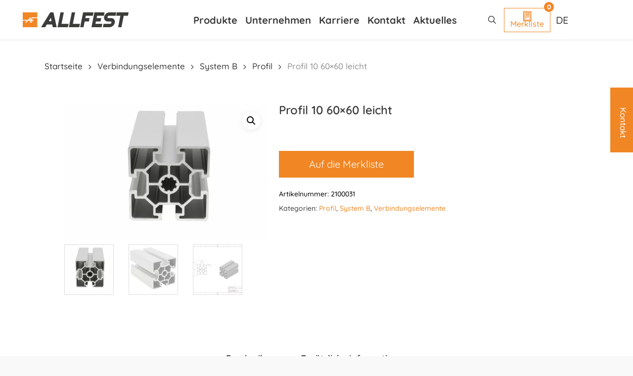

--- FILE ---
content_type: text/html; charset=UTF-8
request_url: https://www.allfest.de/produkt/profil-10-60x60-leicht/
body_size: 32970
content:
<!doctype html><html lang="de-DE" class="no-js"><head><meta charset="UTF-8"><meta name="viewport" content="width=device-width, initial-scale=1, maximum-scale=1, user-scalable=0" /><link rel="shortcut icon" href="https://www.allfest.de/wp-content/uploads/2021/03/allfest_favicon.jpg" /><meta name='robots' content='index, follow, max-image-preview:large, max-snippet:-1, max-video-preview:-1' /><style>img:is([sizes="auto" i], [sizes^="auto," i]) { contain-intrinsic-size: 3000px 1500px }</style><link rel="alternate" hreflang="de" href="https://www.allfest.de/produkt/profil-10-60x60-leicht/" /><link rel="alternate" hreflang="en" href="https://www.allfest.de/en/product/profile-10-60x60-light/" /><link rel="alternate" hreflang="fr" href="https://www.allfest.de/fr/produit/profiles-detayage-10-60x60-leger-naturel/" /><link rel="alternate" hreflang="it" href="https://www.allfest.de/it/prodotto/profilo-10-60x60-l/" /><link rel="alternate" hreflang="pl" href="https://www.allfest.de/pl/produkt/profil-10-60x60-lekki/" /><link rel="alternate" hreflang="x-default" href="https://www.allfest.de/produkt/profil-10-60x60-leicht/" /><title>Profil 10 60x60 leicht - allfest.de</title><link rel="canonical" href="https://www.allfest.de/produkt/profil-10-60x60-leicht/" /><meta property="og:locale" content="de_DE" /><meta property="og:type" content="article" /><meta property="og:title" content="Profil 10 60x60 leicht - allfest.de" /><meta property="og:description" content="Profil, das sich für Konstruktionen und Anwendungen aller Art eignet. Passende Systembauteile siehe Zubehör Baureihe 10." /><meta property="og:url" content="https://www.allfest.de/produkt/profil-10-60x60-leicht/" /><meta property="og:site_name" content="allfest.de" /><meta property="article:modified_time" content="2022-01-17T12:29:24+00:00" /><meta property="og:image" content="https://www.allfest.de/wp-content/uploads/2019/11/2100031_1.jpg" /><meta property="og:image:width" content="1969" /><meta property="og:image:height" content="1312" /><meta property="og:image:type" content="image/jpeg" /><meta name="twitter:card" content="summary_large_image" /> <script type="application/ld+json" class="yoast-schema-graph">{"@context":"https://schema.org","@graph":[{"@type":"WebPage","@id":"https://www.allfest.de/produkt/profil-10-60x60-leicht/","url":"https://www.allfest.de/produkt/profil-10-60x60-leicht/","name":"Profil 10 60x60 leicht - allfest.de","isPartOf":{"@id":"https://www.allfest.de/it/#website"},"primaryImageOfPage":{"@id":"https://www.allfest.de/produkt/profil-10-60x60-leicht/#primaryimage"},"image":{"@id":"https://www.allfest.de/produkt/profil-10-60x60-leicht/#primaryimage"},"thumbnailUrl":"https://www.allfest.de/wp-content/uploads/2019/11/2100031_1.jpg","datePublished":"2019-12-19T08:56:08+00:00","dateModified":"2022-01-17T12:29:24+00:00","breadcrumb":{"@id":"https://www.allfest.de/produkt/profil-10-60x60-leicht/#breadcrumb"},"inLanguage":"de","potentialAction":[{"@type":"ReadAction","target":["https://www.allfest.de/produkt/profil-10-60x60-leicht/"]}]},{"@type":"ImageObject","inLanguage":"de","@id":"https://www.allfest.de/produkt/profil-10-60x60-leicht/#primaryimage","url":"https://www.allfest.de/wp-content/uploads/2019/11/2100031_1.jpg","contentUrl":"https://www.allfest.de/wp-content/uploads/2019/11/2100031_1.jpg","width":1969,"height":1312},{"@type":"BreadcrumbList","@id":"https://www.allfest.de/produkt/profil-10-60x60-leicht/#breadcrumb","itemListElement":[{"@type":"ListItem","position":1,"name":"Startseite","item":"https://www.allfest.de/"},{"@type":"ListItem","position":2,"name":"Produkte","item":"https://www.allfest.de/produkte/"},{"@type":"ListItem","position":3,"name":"Profil 10 60&#215;60 leicht"}]},{"@type":"WebSite","@id":"https://www.allfest.de/it/#website","url":"https://www.allfest.de/it/","name":"allfest.de","description":"","publisher":{"@id":"https://www.allfest.de/it/#organization"},"potentialAction":[{"@type":"SearchAction","target":{"@type":"EntryPoint","urlTemplate":"https://www.allfest.de/it/?s={search_term_string}"},"query-input":{"@type":"PropertyValueSpecification","valueRequired":true,"valueName":"search_term_string"}}],"inLanguage":"de"},{"@type":"Organization","@id":"https://www.allfest.de/it/#organization","name":"Allfest GmbH","url":"https://www.allfest.de/it/","logo":{"@type":"ImageObject","inLanguage":"de","@id":"https://www.allfest.de/it/#/schema/logo/image/","url":"https://www.allfest.de/wp-content/uploads/2021/03/2xAllfest_Logo.jpg","contentUrl":"https://www.allfest.de/wp-content/uploads/2021/03/2xAllfest_Logo.jpg","width":618,"height":86,"caption":"Allfest GmbH"},"image":{"@id":"https://www.allfest.de/it/#/schema/logo/image/"}}]}</script> <link rel='dns-prefetch' href='//cdnjs.cloudflare.com' /><link rel="alternate" type="application/rss+xml" title="allfest.de &raquo; Feed" href="https://www.allfest.de/feed/" /><link rel="alternate" type="application/rss+xml" title="allfest.de &raquo; Kommentar-Feed" href="https://www.allfest.de/comments/feed/" /> <script type="text/javascript">window._wpemojiSettings = {"baseUrl":"https:\/\/s.w.org\/images\/core\/emoji\/16.0.1\/72x72\/","ext":".png","svgUrl":"https:\/\/s.w.org\/images\/core\/emoji\/16.0.1\/svg\/","svgExt":".svg","source":{"concatemoji":"https:\/\/www.allfest.de\/wp-includes\/js\/wp-emoji-release.min.js"}};
/*! This file is auto-generated */
!function(s,n){var o,i,e;function c(e){try{var t={supportTests:e,timestamp:(new Date).valueOf()};sessionStorage.setItem(o,JSON.stringify(t))}catch(e){}}function p(e,t,n){e.clearRect(0,0,e.canvas.width,e.canvas.height),e.fillText(t,0,0);var t=new Uint32Array(e.getImageData(0,0,e.canvas.width,e.canvas.height).data),a=(e.clearRect(0,0,e.canvas.width,e.canvas.height),e.fillText(n,0,0),new Uint32Array(e.getImageData(0,0,e.canvas.width,e.canvas.height).data));return t.every(function(e,t){return e===a[t]})}function u(e,t){e.clearRect(0,0,e.canvas.width,e.canvas.height),e.fillText(t,0,0);for(var n=e.getImageData(16,16,1,1),a=0;a<n.data.length;a++)if(0!==n.data[a])return!1;return!0}function f(e,t,n,a){switch(t){case"flag":return n(e,"\ud83c\udff3\ufe0f\u200d\u26a7\ufe0f","\ud83c\udff3\ufe0f\u200b\u26a7\ufe0f")?!1:!n(e,"\ud83c\udde8\ud83c\uddf6","\ud83c\udde8\u200b\ud83c\uddf6")&&!n(e,"\ud83c\udff4\udb40\udc67\udb40\udc62\udb40\udc65\udb40\udc6e\udb40\udc67\udb40\udc7f","\ud83c\udff4\u200b\udb40\udc67\u200b\udb40\udc62\u200b\udb40\udc65\u200b\udb40\udc6e\u200b\udb40\udc67\u200b\udb40\udc7f");case"emoji":return!a(e,"\ud83e\udedf")}return!1}function g(e,t,n,a){var r="undefined"!=typeof WorkerGlobalScope&&self instanceof WorkerGlobalScope?new OffscreenCanvas(300,150):s.createElement("canvas"),o=r.getContext("2d",{willReadFrequently:!0}),i=(o.textBaseline="top",o.font="600 32px Arial",{});return e.forEach(function(e){i[e]=t(o,e,n,a)}),i}function t(e){var t=s.createElement("script");t.src=e,t.defer=!0,s.head.appendChild(t)}"undefined"!=typeof Promise&&(o="wpEmojiSettingsSupports",i=["flag","emoji"],n.supports={everything:!0,everythingExceptFlag:!0},e=new Promise(function(e){s.addEventListener("DOMContentLoaded",e,{once:!0})}),new Promise(function(t){var n=function(){try{var e=JSON.parse(sessionStorage.getItem(o));if("object"==typeof e&&"number"==typeof e.timestamp&&(new Date).valueOf()<e.timestamp+604800&&"object"==typeof e.supportTests)return e.supportTests}catch(e){}return null}();if(!n){if("undefined"!=typeof Worker&&"undefined"!=typeof OffscreenCanvas&&"undefined"!=typeof URL&&URL.createObjectURL&&"undefined"!=typeof Blob)try{var e="postMessage("+g.toString()+"("+[JSON.stringify(i),f.toString(),p.toString(),u.toString()].join(",")+"));",a=new Blob([e],{type:"text/javascript"}),r=new Worker(URL.createObjectURL(a),{name:"wpTestEmojiSupports"});return void(r.onmessage=function(e){c(n=e.data),r.terminate(),t(n)})}catch(e){}c(n=g(i,f,p,u))}t(n)}).then(function(e){for(var t in e)n.supports[t]=e[t],n.supports.everything=n.supports.everything&&n.supports[t],"flag"!==t&&(n.supports.everythingExceptFlag=n.supports.everythingExceptFlag&&n.supports[t]);n.supports.everythingExceptFlag=n.supports.everythingExceptFlag&&!n.supports.flag,n.DOMReady=!1,n.readyCallback=function(){n.DOMReady=!0}}).then(function(){return e}).then(function(){var e;n.supports.everything||(n.readyCallback(),(e=n.source||{}).concatemoji?t(e.concatemoji):e.wpemoji&&e.twemoji&&(t(e.twemoji),t(e.wpemoji)))}))}((window,document),window._wpemojiSettings);</script> <style id='wp-emoji-styles-inline-css' type='text/css'>img.wp-smiley, img.emoji {
		display: inline !important;
		border: none !important;
		box-shadow: none !important;
		height: 1em !important;
		width: 1em !important;
		margin: 0 0.07em !important;
		vertical-align: -0.1em !important;
		background: none !important;
		padding: 0 !important;
	}</style><link rel='stylesheet' id='wp-block-library-css' href='https://www.allfest.de/wp-includes/css/dist/block-library/style.min.css' type='text/css' media='all' /><link rel='stylesheet' id='yith-wcan-shortcodes-css' href='https://www.allfest.de/wp-content/plugins/yith-woocommerce-ajax-navigation/assets/css/shortcodes.css' type='text/css' media='all' /><style id='yith-wcan-shortcodes-inline-css' type='text/css'>:root{
	--yith-wcan-filters_colors_titles: #434343;
	--yith-wcan-filters_colors_background: #FFFFFF;
	--yith-wcan-filters_colors_accent: #A7144C;
	--yith-wcan-filters_colors_accent_r: 167;
	--yith-wcan-filters_colors_accent_g: 20;
	--yith-wcan-filters_colors_accent_b: 76;
	--yith-wcan-color_swatches_border_radius: 100%;
	--yith-wcan-color_swatches_size: 30px;
	--yith-wcan-labels_style_background: #FFFFFF;
	--yith-wcan-labels_style_background_hover: #A7144C;
	--yith-wcan-labels_style_background_active: #A7144C;
	--yith-wcan-labels_style_text: #434343;
	--yith-wcan-labels_style_text_hover: #FFFFFF;
	--yith-wcan-labels_style_text_active: #FFFFFF;
	--yith-wcan-anchors_style_text: #434343;
	--yith-wcan-anchors_style_text_hover: #A7144C;
	--yith-wcan-anchors_style_text_active: #A7144C;
}</style><style id='global-styles-inline-css' type='text/css'>:root{--wp--preset--aspect-ratio--square: 1;--wp--preset--aspect-ratio--4-3: 4/3;--wp--preset--aspect-ratio--3-4: 3/4;--wp--preset--aspect-ratio--3-2: 3/2;--wp--preset--aspect-ratio--2-3: 2/3;--wp--preset--aspect-ratio--16-9: 16/9;--wp--preset--aspect-ratio--9-16: 9/16;--wp--preset--color--black: #000000;--wp--preset--color--cyan-bluish-gray: #abb8c3;--wp--preset--color--white: #ffffff;--wp--preset--color--pale-pink: #f78da7;--wp--preset--color--vivid-red: #cf2e2e;--wp--preset--color--luminous-vivid-orange: #ff6900;--wp--preset--color--luminous-vivid-amber: #fcb900;--wp--preset--color--light-green-cyan: #7bdcb5;--wp--preset--color--vivid-green-cyan: #00d084;--wp--preset--color--pale-cyan-blue: #8ed1fc;--wp--preset--color--vivid-cyan-blue: #0693e3;--wp--preset--color--vivid-purple: #9b51e0;--wp--preset--gradient--vivid-cyan-blue-to-vivid-purple: linear-gradient(135deg,rgba(6,147,227,1) 0%,rgb(155,81,224) 100%);--wp--preset--gradient--light-green-cyan-to-vivid-green-cyan: linear-gradient(135deg,rgb(122,220,180) 0%,rgb(0,208,130) 100%);--wp--preset--gradient--luminous-vivid-amber-to-luminous-vivid-orange: linear-gradient(135deg,rgba(252,185,0,1) 0%,rgba(255,105,0,1) 100%);--wp--preset--gradient--luminous-vivid-orange-to-vivid-red: linear-gradient(135deg,rgba(255,105,0,1) 0%,rgb(207,46,46) 100%);--wp--preset--gradient--very-light-gray-to-cyan-bluish-gray: linear-gradient(135deg,rgb(238,238,238) 0%,rgb(169,184,195) 100%);--wp--preset--gradient--cool-to-warm-spectrum: linear-gradient(135deg,rgb(74,234,220) 0%,rgb(151,120,209) 20%,rgb(207,42,186) 40%,rgb(238,44,130) 60%,rgb(251,105,98) 80%,rgb(254,248,76) 100%);--wp--preset--gradient--blush-light-purple: linear-gradient(135deg,rgb(255,206,236) 0%,rgb(152,150,240) 100%);--wp--preset--gradient--blush-bordeaux: linear-gradient(135deg,rgb(254,205,165) 0%,rgb(254,45,45) 50%,rgb(107,0,62) 100%);--wp--preset--gradient--luminous-dusk: linear-gradient(135deg,rgb(255,203,112) 0%,rgb(199,81,192) 50%,rgb(65,88,208) 100%);--wp--preset--gradient--pale-ocean: linear-gradient(135deg,rgb(255,245,203) 0%,rgb(182,227,212) 50%,rgb(51,167,181) 100%);--wp--preset--gradient--electric-grass: linear-gradient(135deg,rgb(202,248,128) 0%,rgb(113,206,126) 100%);--wp--preset--gradient--midnight: linear-gradient(135deg,rgb(2,3,129) 0%,rgb(40,116,252) 100%);--wp--preset--font-size--small: 13px;--wp--preset--font-size--medium: 20px;--wp--preset--font-size--large: 36px;--wp--preset--font-size--x-large: 42px;--wp--preset--spacing--20: 0.44rem;--wp--preset--spacing--30: 0.67rem;--wp--preset--spacing--40: 1rem;--wp--preset--spacing--50: 1.5rem;--wp--preset--spacing--60: 2.25rem;--wp--preset--spacing--70: 3.38rem;--wp--preset--spacing--80: 5.06rem;--wp--preset--shadow--natural: 6px 6px 9px rgba(0, 0, 0, 0.2);--wp--preset--shadow--deep: 12px 12px 50px rgba(0, 0, 0, 0.4);--wp--preset--shadow--sharp: 6px 6px 0px rgba(0, 0, 0, 0.2);--wp--preset--shadow--outlined: 6px 6px 0px -3px rgba(255, 255, 255, 1), 6px 6px rgba(0, 0, 0, 1);--wp--preset--shadow--crisp: 6px 6px 0px rgba(0, 0, 0, 1);}:root { --wp--style--global--content-size: 1300px;--wp--style--global--wide-size: 1300px; }:where(body) { margin: 0; }.wp-site-blocks > .alignleft { float: left; margin-right: 2em; }.wp-site-blocks > .alignright { float: right; margin-left: 2em; }.wp-site-blocks > .aligncenter { justify-content: center; margin-left: auto; margin-right: auto; }:where(.is-layout-flex){gap: 0.5em;}:where(.is-layout-grid){gap: 0.5em;}.is-layout-flow > .alignleft{float: left;margin-inline-start: 0;margin-inline-end: 2em;}.is-layout-flow > .alignright{float: right;margin-inline-start: 2em;margin-inline-end: 0;}.is-layout-flow > .aligncenter{margin-left: auto !important;margin-right: auto !important;}.is-layout-constrained > .alignleft{float: left;margin-inline-start: 0;margin-inline-end: 2em;}.is-layout-constrained > .alignright{float: right;margin-inline-start: 2em;margin-inline-end: 0;}.is-layout-constrained > .aligncenter{margin-left: auto !important;margin-right: auto !important;}.is-layout-constrained > :where(:not(.alignleft):not(.alignright):not(.alignfull)){max-width: var(--wp--style--global--content-size);margin-left: auto !important;margin-right: auto !important;}.is-layout-constrained > .alignwide{max-width: var(--wp--style--global--wide-size);}body .is-layout-flex{display: flex;}.is-layout-flex{flex-wrap: wrap;align-items: center;}.is-layout-flex > :is(*, div){margin: 0;}body .is-layout-grid{display: grid;}.is-layout-grid > :is(*, div){margin: 0;}body{padding-top: 0px;padding-right: 0px;padding-bottom: 0px;padding-left: 0px;}:root :where(.wp-element-button, .wp-block-button__link){background-color: #32373c;border-width: 0;color: #fff;font-family: inherit;font-size: inherit;line-height: inherit;padding: calc(0.667em + 2px) calc(1.333em + 2px);text-decoration: none;}.has-black-color{color: var(--wp--preset--color--black) !important;}.has-cyan-bluish-gray-color{color: var(--wp--preset--color--cyan-bluish-gray) !important;}.has-white-color{color: var(--wp--preset--color--white) !important;}.has-pale-pink-color{color: var(--wp--preset--color--pale-pink) !important;}.has-vivid-red-color{color: var(--wp--preset--color--vivid-red) !important;}.has-luminous-vivid-orange-color{color: var(--wp--preset--color--luminous-vivid-orange) !important;}.has-luminous-vivid-amber-color{color: var(--wp--preset--color--luminous-vivid-amber) !important;}.has-light-green-cyan-color{color: var(--wp--preset--color--light-green-cyan) !important;}.has-vivid-green-cyan-color{color: var(--wp--preset--color--vivid-green-cyan) !important;}.has-pale-cyan-blue-color{color: var(--wp--preset--color--pale-cyan-blue) !important;}.has-vivid-cyan-blue-color{color: var(--wp--preset--color--vivid-cyan-blue) !important;}.has-vivid-purple-color{color: var(--wp--preset--color--vivid-purple) !important;}.has-black-background-color{background-color: var(--wp--preset--color--black) !important;}.has-cyan-bluish-gray-background-color{background-color: var(--wp--preset--color--cyan-bluish-gray) !important;}.has-white-background-color{background-color: var(--wp--preset--color--white) !important;}.has-pale-pink-background-color{background-color: var(--wp--preset--color--pale-pink) !important;}.has-vivid-red-background-color{background-color: var(--wp--preset--color--vivid-red) !important;}.has-luminous-vivid-orange-background-color{background-color: var(--wp--preset--color--luminous-vivid-orange) !important;}.has-luminous-vivid-amber-background-color{background-color: var(--wp--preset--color--luminous-vivid-amber) !important;}.has-light-green-cyan-background-color{background-color: var(--wp--preset--color--light-green-cyan) !important;}.has-vivid-green-cyan-background-color{background-color: var(--wp--preset--color--vivid-green-cyan) !important;}.has-pale-cyan-blue-background-color{background-color: var(--wp--preset--color--pale-cyan-blue) !important;}.has-vivid-cyan-blue-background-color{background-color: var(--wp--preset--color--vivid-cyan-blue) !important;}.has-vivid-purple-background-color{background-color: var(--wp--preset--color--vivid-purple) !important;}.has-black-border-color{border-color: var(--wp--preset--color--black) !important;}.has-cyan-bluish-gray-border-color{border-color: var(--wp--preset--color--cyan-bluish-gray) !important;}.has-white-border-color{border-color: var(--wp--preset--color--white) !important;}.has-pale-pink-border-color{border-color: var(--wp--preset--color--pale-pink) !important;}.has-vivid-red-border-color{border-color: var(--wp--preset--color--vivid-red) !important;}.has-luminous-vivid-orange-border-color{border-color: var(--wp--preset--color--luminous-vivid-orange) !important;}.has-luminous-vivid-amber-border-color{border-color: var(--wp--preset--color--luminous-vivid-amber) !important;}.has-light-green-cyan-border-color{border-color: var(--wp--preset--color--light-green-cyan) !important;}.has-vivid-green-cyan-border-color{border-color: var(--wp--preset--color--vivid-green-cyan) !important;}.has-pale-cyan-blue-border-color{border-color: var(--wp--preset--color--pale-cyan-blue) !important;}.has-vivid-cyan-blue-border-color{border-color: var(--wp--preset--color--vivid-cyan-blue) !important;}.has-vivid-purple-border-color{border-color: var(--wp--preset--color--vivid-purple) !important;}.has-vivid-cyan-blue-to-vivid-purple-gradient-background{background: var(--wp--preset--gradient--vivid-cyan-blue-to-vivid-purple) !important;}.has-light-green-cyan-to-vivid-green-cyan-gradient-background{background: var(--wp--preset--gradient--light-green-cyan-to-vivid-green-cyan) !important;}.has-luminous-vivid-amber-to-luminous-vivid-orange-gradient-background{background: var(--wp--preset--gradient--luminous-vivid-amber-to-luminous-vivid-orange) !important;}.has-luminous-vivid-orange-to-vivid-red-gradient-background{background: var(--wp--preset--gradient--luminous-vivid-orange-to-vivid-red) !important;}.has-very-light-gray-to-cyan-bluish-gray-gradient-background{background: var(--wp--preset--gradient--very-light-gray-to-cyan-bluish-gray) !important;}.has-cool-to-warm-spectrum-gradient-background{background: var(--wp--preset--gradient--cool-to-warm-spectrum) !important;}.has-blush-light-purple-gradient-background{background: var(--wp--preset--gradient--blush-light-purple) !important;}.has-blush-bordeaux-gradient-background{background: var(--wp--preset--gradient--blush-bordeaux) !important;}.has-luminous-dusk-gradient-background{background: var(--wp--preset--gradient--luminous-dusk) !important;}.has-pale-ocean-gradient-background{background: var(--wp--preset--gradient--pale-ocean) !important;}.has-electric-grass-gradient-background{background: var(--wp--preset--gradient--electric-grass) !important;}.has-midnight-gradient-background{background: var(--wp--preset--gradient--midnight) !important;}.has-small-font-size{font-size: var(--wp--preset--font-size--small) !important;}.has-medium-font-size{font-size: var(--wp--preset--font-size--medium) !important;}.has-large-font-size{font-size: var(--wp--preset--font-size--large) !important;}.has-x-large-font-size{font-size: var(--wp--preset--font-size--x-large) !important;}
:where(.wp-block-post-template.is-layout-flex){gap: 1.25em;}:where(.wp-block-post-template.is-layout-grid){gap: 1.25em;}
:where(.wp-block-columns.is-layout-flex){gap: 2em;}:where(.wp-block-columns.is-layout-grid){gap: 2em;}
:root :where(.wp-block-pullquote){font-size: 1.5em;line-height: 1.6;}</style><link rel='stylesheet' id='contact-form-7-css' href='https://www.allfest.de/wp-content/plugins/contact-form-7/includes/css/styles.css' type='text/css' media='all' /><link rel='stylesheet' id='wpa-css-css' href='https://www.allfest.de/wp-content/plugins/honeypot/includes/css/wpa.css' type='text/css' media='all' /><link rel='stylesheet' id='woof-css' href='https://www.allfest.de/wp-content/plugins/woocommerce-products-filter/css/front.css' type='text/css' media='all' /><style id='woof-inline-css' type='text/css'>.woof_products_top_panel li span, .woof_products_top_panel2 li span{background: url(https://www.allfest.de/wp-content/plugins/woocommerce-products-filter/img/delete.png);background-size: 14px 14px;background-repeat: no-repeat;background-position: right;}
.jQuery-plainOverlay-progress {
                        border-top: 12px solid #ffffff !important;
                    }
.woof_edit_view{
                    display: none;
                }</style><link rel='stylesheet' id='chosen-drop-down-css' href='https://www.allfest.de/wp-content/plugins/woocommerce-products-filter/js/chosen/chosen.min.css' type='text/css' media='all' /><link rel='stylesheet' id='plainoverlay-css' href='https://www.allfest.de/wp-content/plugins/woocommerce-products-filter/css/plainoverlay.css' type='text/css' media='all' /><link rel='stylesheet' id='icheck-jquery-color-flat-css' href='https://www.allfest.de/wp-content/plugins/woocommerce-products-filter/js/icheck/skins/flat/_all.css' type='text/css' media='all' /><link rel='stylesheet' id='icheck-jquery-color-square-css' href='https://www.allfest.de/wp-content/plugins/woocommerce-products-filter/js/icheck/skins/square/_all.css' type='text/css' media='all' /><link rel='stylesheet' id='icheck-jquery-color-minimal-css' href='https://www.allfest.de/wp-content/plugins/woocommerce-products-filter/js/icheck/skins/minimal/_all.css' type='text/css' media='all' /><link rel='stylesheet' id='woof_by_author_html_items-css' href='https://www.allfest.de/wp-content/plugins/woocommerce-products-filter/ext/by_author/css/by_author.css' type='text/css' media='all' /><link rel='stylesheet' id='woof_by_instock_html_items-css' href='https://www.allfest.de/wp-content/plugins/woocommerce-products-filter/ext/by_instock/css/by_instock.css' type='text/css' media='all' /><link rel='stylesheet' id='woof_by_onsales_html_items-css' href='https://www.allfest.de/wp-content/plugins/woocommerce-products-filter/ext/by_onsales/css/by_onsales.css' type='text/css' media='all' /><link rel='stylesheet' id='woof_by_text_html_items-css' href='https://www.allfest.de/wp-content/plugins/woocommerce-products-filter/ext/by_text/assets/css/front.css' type='text/css' media='all' /><link rel='stylesheet' id='woof_label_html_items-css' href='https://www.allfest.de/wp-content/plugins/woocommerce-products-filter/ext/label/css/html_types/label.css' type='text/css' media='all' /><link rel='stylesheet' id='woof_select_radio_check_html_items-css' href='https://www.allfest.de/wp-content/plugins/woocommerce-products-filter/ext/select_radio_check/css/html_types/select_radio_check.css' type='text/css' media='all' /><link rel='stylesheet' id='woof_sd_html_items_checkbox-css' href='https://www.allfest.de/wp-content/plugins/woocommerce-products-filter/ext/smart_designer/css/elements/checkbox.css' type='text/css' media='all' /><link rel='stylesheet' id='woof_sd_html_items_radio-css' href='https://www.allfest.de/wp-content/plugins/woocommerce-products-filter/ext/smart_designer/css/elements/radio.css' type='text/css' media='all' /><link rel='stylesheet' id='woof_sd_html_items_switcher-css' href='https://www.allfest.de/wp-content/plugins/woocommerce-products-filter/ext/smart_designer/css/elements/switcher.css' type='text/css' media='all' /><link rel='stylesheet' id='woof_sd_html_items_color-css' href='https://www.allfest.de/wp-content/plugins/woocommerce-products-filter/ext/smart_designer/css/elements/color.css' type='text/css' media='all' /><link rel='stylesheet' id='woof_sd_html_items_tooltip-css' href='https://www.allfest.de/wp-content/plugins/woocommerce-products-filter/ext/smart_designer/css/tooltip.css' type='text/css' media='all' /><link rel='stylesheet' id='woof_sd_html_items_front-css' href='https://www.allfest.de/wp-content/plugins/woocommerce-products-filter/ext/smart_designer/css/front.css' type='text/css' media='all' /><link rel='stylesheet' id='woof-switcher23-css' href='https://www.allfest.de/wp-content/plugins/woocommerce-products-filter/css/switcher.css' type='text/css' media='all' /><link rel='stylesheet' id='photoswipe-css' href='https://www.allfest.de/wp-content/plugins/woocommerce/assets/css/photoswipe/photoswipe.min.css' type='text/css' media='all' /><link rel='stylesheet' id='photoswipe-default-skin-css' href='https://www.allfest.de/wp-content/plugins/woocommerce/assets/css/photoswipe/default-skin/default-skin.min.css' type='text/css' media='all' /><link rel='stylesheet' id='woocommerce-layout-css' href='https://www.allfest.de/wp-content/plugins/woocommerce/assets/css/woocommerce-layout.css' type='text/css' media='all' /><link rel='stylesheet' id='woocommerce-smallscreen-css' href='https://www.allfest.de/wp-content/plugins/woocommerce/assets/css/woocommerce-smallscreen.css' type='text/css' media='only screen and (max-width: 768px)' /><link rel='stylesheet' id='woocommerce-general-css' href='https://www.allfest.de/wp-content/plugins/woocommerce/assets/css/woocommerce.css' type='text/css' media='all' /><style id='woocommerce-inline-inline-css' type='text/css'>.woocommerce form .form-row .required { visibility: visible; }</style><link rel='stylesheet' id='wpml-legacy-dropdown-0-css' href='https://www.allfest.de/wp-content/plugins/sitepress-multilingual-cms/templates/language-switchers/legacy-dropdown/style.min.css' type='text/css' media='all' /><style id='wpml-legacy-dropdown-0-inline-css' type='text/css'>.wpml-ls-sidebars-widgets_for_shortcodes a, .wpml-ls-sidebars-widgets_for_shortcodes .wpml-ls-sub-menu a, .wpml-ls-sidebars-widgets_for_shortcodes .wpml-ls-sub-menu a:link, .wpml-ls-sidebars-widgets_for_shortcodes li:not(.wpml-ls-current-language) .wpml-ls-link, .wpml-ls-sidebars-widgets_for_shortcodes li:not(.wpml-ls-current-language) .wpml-ls-link:link {color:#00468a;}.wpml-ls-sidebars-widgets_for_shortcodes .wpml-ls-sub-menu a:hover,.wpml-ls-sidebars-widgets_for_shortcodes .wpml-ls-sub-menu a:focus, .wpml-ls-sidebars-widgets_for_shortcodes .wpml-ls-sub-menu a:link:hover, .wpml-ls-sidebars-widgets_for_shortcodes .wpml-ls-sub-menu a:link:focus {color:#000000;}.wpml-ls-sidebars-widgets_for_shortcodes .wpml-ls-current-language > a {color:#00468a;}.wpml-ls-sidebars-widgets_for_shortcodes .wpml-ls-current-language:hover>a, .wpml-ls-sidebars-widgets_for_shortcodes .wpml-ls-current-language>a:focus {color:#000000;}</style><link rel='stylesheet' id='ssb-ui-style-css' href='https://www.allfest.de/wp-content/plugins/sticky-side-buttons/assets/css/ssb-ui-style.css' type='text/css' media='all' /><style id='ssb-ui-style-inline-css' type='text/css'>#ssb-btn-1757681651568{background: #f18624;}
#ssb-btn-1757681651568:hover{background:rgba(241,134,36,0.9);}
#ssb-btn-1757681651568 a{color: #ffffff;}
.ssb-share-btn,.ssb-share-btn .ssb-social-popup{background:#f18624;color:#ffffff}
.ssb-share-btn:hover{background:rgba(241,134,36,0.9);}
.ssb-share-btn a{color:#ffffff !important;}</style><link rel='stylesheet' id='ssb-fontawesome-frontend-css' href='https://cdnjs.cloudflare.com/ajax/libs/font-awesome/6.7.2/css/all.min.css' type='text/css' media='all' /><link rel='stylesheet' id='brands-styles-css' href='https://www.allfest.de/wp-content/plugins/woocommerce/assets/css/brands.css' type='text/css' media='all' /><link rel='stylesheet' id='font-awesome-css' href='https://www.allfest.de/wp-content/themes/salient/css/font-awesome-legacy.min.css' type='text/css' media='all' /><style id='font-awesome-inline-css' type='text/css'>[data-font="FontAwesome"]:before {font-family: 'FontAwesome' !important;content: attr(data-icon) !important;speak: none !important;font-weight: normal !important;font-variant: normal !important;text-transform: none !important;line-height: 1 !important;font-style: normal !important;-webkit-font-smoothing: antialiased !important;-moz-osx-font-smoothing: grayscale !important;}</style><link rel='stylesheet' id='parent-style-css' href='https://www.allfest.de/wp-content/themes/salient/style.css' type='text/css' media='all' /><link rel='stylesheet' id='salient-grid-system-css' href='https://www.allfest.de/wp-content/themes/salient/css/build/grid-system.css' type='text/css' media='all' /><link rel='stylesheet' id='main-styles-css' href='https://www.allfest.de/wp-content/themes/salient/css/build/style.css' type='text/css' media='all' /><style id='main-styles-inline-css' type='text/css'>.woocommerce div.product form.variations_form .fancy-select-wrap {
				position: relative;
			 }
			 .woocommerce div.product form.variations_form .select2-container--open:not(.select2) {
				top: 105%!important;
				min-width: 150px;
			 }</style><link rel='stylesheet' id='nectar-header-layout-centered-menu-css' href='https://www.allfest.de/wp-content/themes/salient/css/build/header/header-layout-centered-menu.css' type='text/css' media='all' /><link rel='stylesheet' id='nectar-cf7-css' href='https://www.allfest.de/wp-content/themes/salient/css/build/third-party/cf7.css' type='text/css' media='all' /><link rel='stylesheet' id='responsive-css' href='https://www.allfest.de/wp-content/themes/salient/css/build/responsive.css' type='text/css' media='all' /><link rel='stylesheet' id='nectar-product-style-text-on-hover-css' href='https://www.allfest.de/wp-content/themes/salient/css/build/third-party/woocommerce/product-style-text-on-hover.css' type='text/css' media='all' /><link rel='stylesheet' id='woocommerce-css' href='https://www.allfest.de/wp-content/themes/salient/css/build/woocommerce.css' type='text/css' media='all' /><link rel='stylesheet' id='nectar-woocommerce-single-css' href='https://www.allfest.de/wp-content/themes/salient/css/build/third-party/woocommerce/product-single.css' type='text/css' media='all' /><link rel='stylesheet' id='skin-ascend-css' href='https://www.allfest.de/wp-content/themes/salient/css/build/ascend.css' type='text/css' media='all' /><style id='salient-wp-menu-dynamic-fallback-inline-css' type='text/css'>#header-outer .nectar-ext-menu-item .image-layer-outer,#header-outer .nectar-ext-menu-item .image-layer,#header-outer .nectar-ext-menu-item .color-overlay,#slide-out-widget-area .nectar-ext-menu-item .image-layer-outer,#slide-out-widget-area .nectar-ext-menu-item .color-overlay,#slide-out-widget-area .nectar-ext-menu-item .image-layer{position:absolute;top:0;left:0;width:100%;height:100%;overflow:hidden;}.nectar-ext-menu-item .inner-content{position:relative;z-index:10;width:100%;}.nectar-ext-menu-item .image-layer{background-size:cover;background-position:center;transition:opacity 0.25s ease 0.1s;}.nectar-ext-menu-item .image-layer video{object-fit:cover;width:100%;height:100%;}#header-outer nav .nectar-ext-menu-item .image-layer:not(.loaded){background-image:none!important;}#header-outer nav .nectar-ext-menu-item .image-layer{opacity:0;}#header-outer nav .nectar-ext-menu-item .image-layer.loaded{opacity:1;}.nectar-ext-menu-item span[class*="inherit-h"] + .menu-item-desc{margin-top:0.4rem;}#mobile-menu .nectar-ext-menu-item .title,#slide-out-widget-area .nectar-ext-menu-item .title,.nectar-ext-menu-item .menu-title-text,.nectar-ext-menu-item .menu-item-desc{position:relative;}.nectar-ext-menu-item .menu-item-desc{display:block;line-height:1.4em;}body #slide-out-widget-area .nectar-ext-menu-item .menu-item-desc{line-height:1.4em;}#mobile-menu .nectar-ext-menu-item .title,#slide-out-widget-area .nectar-ext-menu-item:not(.style-img-above-text) .title,.nectar-ext-menu-item:not(.style-img-above-text) .menu-title-text,.nectar-ext-menu-item:not(.style-img-above-text) .menu-item-desc,.nectar-ext-menu-item:not(.style-img-above-text) i:before,.nectar-ext-menu-item:not(.style-img-above-text) .svg-icon{color:#fff;}#mobile-menu .nectar-ext-menu-item.style-img-above-text .title{color:inherit;}.sf-menu li ul li a .nectar-ext-menu-item .menu-title-text:after{display:none;}.menu-item .widget-area-active[data-margin="default"] > div:not(:last-child){margin-bottom:20px;}.nectar-ext-menu-item__button{display:inline-block;padding-top:2em;}#header-outer nav li:not([class*="current"]) > a .nectar-ext-menu-item .inner-content.has-button .title .menu-title-text{background-image:none;}.nectar-ext-menu-item__button .nectar-cta:not([data-color="transparent"]){margin-top:.8em;margin-bottom:.8em;}.nectar-ext-menu-item .color-overlay{transition:opacity 0.5s cubic-bezier(.15,.75,.5,1);}.nectar-ext-menu-item:hover .hover-zoom-in-slow .image-layer{transform:scale(1.15);transition:transform 4s cubic-bezier(0.1,0.2,.7,1);}.nectar-ext-menu-item:hover .hover-zoom-in-slow .color-overlay{transition:opacity 1.5s cubic-bezier(.15,.75,.5,1);}.nectar-ext-menu-item .hover-zoom-in-slow .image-layer{transition:transform 0.5s cubic-bezier(.15,.75,.5,1);}.nectar-ext-menu-item .hover-zoom-in-slow .color-overlay{transition:opacity 0.5s cubic-bezier(.15,.75,.5,1);}.nectar-ext-menu-item:hover .hover-zoom-in .image-layer{transform:scale(1.12);}.nectar-ext-menu-item .hover-zoom-in .image-layer{transition:transform 0.5s cubic-bezier(.15,.75,.5,1);}.nectar-ext-menu-item{display:flex;text-align:left;}#slide-out-widget-area .nectar-ext-menu-item .title,#slide-out-widget-area .nectar-ext-menu-item .menu-item-desc,#slide-out-widget-area .nectar-ext-menu-item .menu-title-text,#mobile-menu .nectar-ext-menu-item .title,#mobile-menu .nectar-ext-menu-item .menu-item-desc,#mobile-menu .nectar-ext-menu-item .menu-title-text{color:inherit!important;}#slide-out-widget-area .nectar-ext-menu-item,#mobile-menu .nectar-ext-menu-item{display:block;}#slide-out-widget-area .nectar-ext-menu-item .inner-content,#mobile-menu .nectar-ext-menu-item .inner-content{width:100%;}#slide-out-widget-area.fullscreen-alt .nectar-ext-menu-item,#slide-out-widget-area.fullscreen .nectar-ext-menu-item{text-align:center;}#header-outer .nectar-ext-menu-item.style-img-above-text .image-layer-outer,#slide-out-widget-area .nectar-ext-menu-item.style-img-above-text .image-layer-outer{position:relative;}#header-outer .nectar-ext-menu-item.style-img-above-text,#slide-out-widget-area .nectar-ext-menu-item.style-img-above-text{flex-direction:column;}</style><link rel='stylesheet' id='style_login_widget-css' href='https://www.allfest.de/wp-content/plugins/miniorange-login-with-eve-online-google-facebook/css/style_login_widget.min.css' type='text/css' media='all' /><link rel='stylesheet' id='borlabs-cookie-css' href='https://www.allfest.de/wp-content/cache/borlabs-cookie/borlabs-cookie_1_de.css' type='text/css' media='all' /><link rel='stylesheet' id='js_composer_front-css' href='https://www.allfest.de/wp-content/themes/salient/css/build/plugins/js_composer.css' type='text/css' media='all' /><link rel='stylesheet' id='popup-maker-site-css' href='//www.allfest.de/wp-content/uploads/pum/pum-site-styles.css?generated=1757680468&#038;ver=1.20.6' type='text/css' media='all' /><link rel='stylesheet' id='nectar-element-horizontal-list-item-css' href='https://www.allfest.de/wp-content/themes/salient/css/build/elements/element-horizontal-list-item.css' type='text/css' media='all' /><link rel='stylesheet' id='yith_ywraq_frontend-css' href='https://www.allfest.de/wp-content/plugins/yith-woocommerce-request-a-quote-premium/assets/css/ywraq-frontend.css' type='text/css' media='all' /><style id='yith_ywraq_frontend-inline-css' type='text/css'>:root {
		--ywraq_layout_button_bg_color: #f18624;
		--ywraq_layout_button_bg_color_hover: #3c3c3a;
		--ywraq_layout_button_border_color: #f18624;
		--ywraq_layout_button_border_color_hover: #3c3c3a;
		--ywraq_layout_button_color: #ffffff;
		--ywraq_layout_button_color_hover: #ffffff;
		
		--ywraq_checkout_button_bg_color: #0066b4;
		--ywraq_checkout_button_bg_color_hover: #044a80;
		--ywraq_checkout_button_border_color: #0066b4;
		--ywraq_checkout_button_border_color_hover: #044a80;
		--ywraq_checkout_button_color: #ffffff;
		--ywraq_checkout_button_color_hover: #ffffff;
		
		--ywraq_accept_button_bg_color: #0066b4;
		--ywraq_accept_button_bg_color_hover: #044a80;
		--ywraq_accept_button_border_color: #0066b4;
		--ywraq_accept_button_border_color_hover: #044a80;
		--ywraq_accept_button_color: #ffffff;
		--ywraq_accept_button_color_hover: #ffffff;
		
		--ywraq_reject_button_bg_color: transparent;
		--ywraq_reject_button_bg_color_hover: #CC2B2B;
		--ywraq_reject_button_border_color: #CC2B2B;
		--ywraq_reject_button_border_color_hover: #CC2B2B;
		--ywraq_reject_button_color: #CC2B2B;
		--ywraq_reject_button_color_hover: #ffffff;
		}		

.cart button.single_add_to_cart_button, .cart a.single_add_to_cart_button{
	                 display:none!important;
	                }</style><link rel='stylesheet' id='jquery-lazyloadxt-fadein-css-css' href='//www.allfest.de/wp-content/plugins/a3-lazy-load/assets/css/jquery.lazyloadxt.fadein.css' type='text/css' media='all' /><link rel='stylesheet' id='a3a3_lazy_load-css' href='//www.allfest.de/wp-content/uploads/sass/a3_lazy_load.min.css' type='text/css' media='all' /><link rel='stylesheet' id='dynamic-css-css' href='https://www.allfest.de/wp-content/themes/salient/css/salient-dynamic-styles.css' type='text/css' media='all' /><style id='dynamic-css-inline-css' type='text/css'>@media only screen and (min-width:1000px){body #ajax-content-wrap.no-scroll{min-height:calc(100vh - 80px);height:calc(100vh - 80px)!important;}}@media only screen and (min-width:1000px){#page-header-wrap.fullscreen-header,#page-header-wrap.fullscreen-header #page-header-bg,html:not(.nectar-box-roll-loaded) .nectar-box-roll > #page-header-bg.fullscreen-header,.nectar_fullscreen_zoom_recent_projects,#nectar_fullscreen_rows:not(.afterLoaded) > div{height:calc(100vh - 79px);}.wpb_row.vc_row-o-full-height.top-level,.wpb_row.vc_row-o-full-height.top-level > .col.span_12{min-height:calc(100vh - 79px);}html:not(.nectar-box-roll-loaded) .nectar-box-roll > #page-header-bg.fullscreen-header{top:80px;}.nectar-slider-wrap[data-fullscreen="true"]:not(.loaded),.nectar-slider-wrap[data-fullscreen="true"]:not(.loaded) .swiper-container{height:calc(100vh - 78px)!important;}.admin-bar .nectar-slider-wrap[data-fullscreen="true"]:not(.loaded),.admin-bar .nectar-slider-wrap[data-fullscreen="true"]:not(.loaded) .swiper-container{height:calc(100vh - 78px - 32px)!important;}}.admin-bar[class*="page-template-template-no-header"] .wpb_row.vc_row-o-full-height.top-level,.admin-bar[class*="page-template-template-no-header"] .wpb_row.vc_row-o-full-height.top-level > .col.span_12{min-height:calc(100vh - 32px);}body[class*="page-template-template-no-header"] .wpb_row.vc_row-o-full-height.top-level,body[class*="page-template-template-no-header"] .wpb_row.vc_row-o-full-height.top-level > .col.span_12{min-height:100vh;}@media only screen and (max-width:999px){.using-mobile-browser #nectar_fullscreen_rows:not(.afterLoaded):not([data-mobile-disable="on"]) > div{height:calc(100vh - 93px);}.using-mobile-browser .wpb_row.vc_row-o-full-height.top-level,.using-mobile-browser .wpb_row.vc_row-o-full-height.top-level > .col.span_12,[data-permanent-transparent="1"].using-mobile-browser .wpb_row.vc_row-o-full-height.top-level,[data-permanent-transparent="1"].using-mobile-browser .wpb_row.vc_row-o-full-height.top-level > .col.span_12{min-height:calc(100vh - 93px);}html:not(.nectar-box-roll-loaded) .nectar-box-roll > #page-header-bg.fullscreen-header,.nectar_fullscreen_zoom_recent_projects,.nectar-slider-wrap[data-fullscreen="true"]:not(.loaded),.nectar-slider-wrap[data-fullscreen="true"]:not(.loaded) .swiper-container,#nectar_fullscreen_rows:not(.afterLoaded):not([data-mobile-disable="on"]) > div{height:calc(100vh - 40px);}.wpb_row.vc_row-o-full-height.top-level,.wpb_row.vc_row-o-full-height.top-level > .col.span_12{min-height:calc(100vh - 40px);}body[data-transparent-header="false"] #ajax-content-wrap.no-scroll{min-height:calc(100vh - 40px);height:calc(100vh - 40px);}}.post-type-archive-product.woocommerce .container-wrap,.tax-product_cat.woocommerce .container-wrap{background-color:#f6f6f6;}.woocommerce.single-product #single-meta{position:relative!important;top:0!important;margin:0;left:8px;height:auto;}.woocommerce.single-product #single-meta:after{display:block;content:" ";clear:both;height:1px;}.woocommerce ul.products li.product.material,.woocommerce-page ul.products li.product.material{background-color:#ffffff;}.woocommerce ul.products li.product.minimal .product-wrap,.woocommerce ul.products li.product.minimal .background-color-expand,.woocommerce-page ul.products li.product.minimal .product-wrap,.woocommerce-page ul.products li.product.minimal .background-color-expand{background-color:#ffffff;}.screen-reader-text,.nectar-skip-to-content:not(:focus){border:0;clip:rect(1px,1px,1px,1px);clip-path:inset(50%);height:1px;margin:-1px;overflow:hidden;padding:0;position:absolute!important;width:1px;word-wrap:normal!important;}.row .col img:not([srcset]){width:auto;}.row .col img.img-with-animation.nectar-lazy:not([srcset]){width:100%;}
.woocommerce ul.products li.product .button {
    display: none !important;
}
html .single-product .container-wrap {
    background-color: white !important;
}
.woocommerce div.product .product_title {
    margin-bottom: 30px;
}

.woocommerce div.product .woocommerce-tabs ul.tabs li a {
	font-family: 'Quicksand'!important;
	font-weight: 700 !important;
}
html .ascend.woocommerce #sidebar h4 {
	color: #3c3c3a;
}
.page-title {
    margin-top: 20px;
    margin-bottom: 30px;
}
/*yith Widget Produktfilter */
.yit-wcan-select-open {
    background: #ffffff url(https://allfest.update.betacenter.net/wp-content/plugins/yith-woocommerce-ajax-navigation/assets/images/select-arrow.png) top 15px right no-repeat;
    border: 0px solid #cecece;
    box-shadow: 0 1px 2px rgba(0,0,0,0.16)!important;
}
.yit-wcan-select-open.active {
    background: #ffffff url(https://allfest.update.betacenter.net/wp-content/plugins/yith-woocommerce-ajax-navigation/assets/images/select-arrow.png) bottom 15px right no-repeat;
}
.yith-woocommerce-ajax-product-filter {
    margin-bottom: 20px !important;
}
/* For Blog page */
body .meta-author {
    display: none !important;
}
body .meta-category {
    display: none !important;
}
body .meta-comment-count {
    display: none !important;
}
/* For Blog Single Pages */
body #single-below-header {
    display: none !important;
}
/* hide date and love on masonry blog */
body #post-area.masonry article.post .post-meta {
    display: none!important;
}
article.post .content-inner {
    border-bottom: none;
}
/* Ausblende des Autors auf der Blog Übersichtseite */
.masonry.material .masonry-blog-item .grav-wrap {
    display: none;
}
/*Herz like Symbol ausblenden*/
.n-shortcode .nectar-love{
     display:none !important;
}
/* Schatter Blog Übersichtseite angepasst*/
.masonry.material .masonry-blog-item .inner-wrap {
    box-shadow: 0px 0px 10px rgba(0,0,0,0.14)!important;
}
.post-area {
    padding-right: 40px;
}
#sidebar h4 {
    color: #3c3c3a;
}

/* Merkliste Header */
#header-outer[data-format=centered-menu] header#top .span_9 nav .buttons .request-a-quote-header {
    margin: 0 5px 0 -28px;
}

/* Sprachumschalter */
.wpml-ls-legacy-dropdown .wpml-ls-sub-menu {
    margin: 0 0 0 6px;
}

.wpml-ls-legacy-dropdown a {
    padding: 5px 11px 5px 8px;
}</style><link rel='stylesheet' id='salient-child-style-css' href='https://www.allfest.de/wp-content/themes/Matoma-Child/style.css' type='text/css' media='all' /> <script type="text/javascript" id="woof-husky-js-extra">var woof_husky_txt = {"ajax_url":"https:\/\/www.allfest.de\/wp-admin\/admin-ajax.php","plugin_uri":"https:\/\/www.allfest.de\/wp-content\/plugins\/woocommerce-products-filter\/ext\/by_text\/","loader":"https:\/\/www.allfest.de\/wp-content\/plugins\/woocommerce-products-filter\/ext\/by_text\/assets\/img\/ajax-loader.gif","not_found":"Nothing found!","prev":"Prev","next":"n\u00e4chste","site_link":"https:\/\/www.allfest.de","default_data":{"placeholder":"Produkte suchen ...","behavior":"title_or_content_or_excerpt","search_by_full_word":"0","autocomplete":0,"how_to_open_links":"1","taxonomy_compatibility":"1","sku_compatibility":"1","custom_fields":"","search_desc_variant":"0","view_text_length":"10","min_symbols":"3","max_posts":"10","image":"","notes_for_customer":"","template":"","max_open_height":"300","page":0}};</script> <script type="text/javascript" src="https://www.allfest.de/wp-content/plugins/woocommerce-products-filter/ext/by_text/assets/js/husky.js" id="woof-husky-js"></script> <script type="text/javascript" src="https://www.allfest.de/wp-includes/js/jquery/jquery.min.js" id="jquery-core-js"></script> <script type="text/javascript" src="https://www.allfest.de/wp-includes/js/jquery/jquery-migrate.min.js" id="jquery-migrate-js"></script> <script type="text/javascript" src="https://www.allfest.de/wp-content/plugins/woocommerce/assets/js/jquery-blockui/jquery.blockUI.min.js" id="jquery-blockui-js" defer="defer" data-wp-strategy="defer"></script> <script type="text/javascript" id="wc-add-to-cart-js-extra">var wc_add_to_cart_params = {"ajax_url":"\/wp-admin\/admin-ajax.php","wc_ajax_url":"\/?wc-ajax=%%endpoint%%","i18n_view_cart":"Warenkorb anzeigen","cart_url":"https:\/\/www.allfest.de","is_cart":"","cart_redirect_after_add":"no"};</script> <script type="text/javascript" src="https://www.allfest.de/wp-content/plugins/woocommerce/assets/js/frontend/add-to-cart.min.js" id="wc-add-to-cart-js" defer="defer" data-wp-strategy="defer"></script> <script type="text/javascript" src="https://www.allfest.de/wp-content/plugins/woocommerce/assets/js/zoom/jquery.zoom.min.js" id="zoom-js" defer="defer" data-wp-strategy="defer"></script> <script type="text/javascript" src="https://www.allfest.de/wp-content/plugins/woocommerce/assets/js/photoswipe/photoswipe.min.js" id="photoswipe-js" defer="defer" data-wp-strategy="defer"></script> <script type="text/javascript" src="https://www.allfest.de/wp-content/plugins/woocommerce/assets/js/photoswipe/photoswipe-ui-default.min.js" id="photoswipe-ui-default-js" defer="defer" data-wp-strategy="defer"></script> <script type="text/javascript" id="wc-single-product-js-extra">var wc_single_product_params = {"i18n_required_rating_text":"Bitte w\u00e4hle eine Bewertung","i18n_rating_options":["1 von 5\u00a0Sternen","2 von 5\u00a0Sternen","3 von 5\u00a0Sternen","4 von 5\u00a0Sternen","5 von 5\u00a0Sternen"],"i18n_product_gallery_trigger_text":"Bildergalerie im Vollbildmodus anzeigen","review_rating_required":"yes","flexslider":{"rtl":false,"animation":"slide","smoothHeight":true,"directionNav":false,"controlNav":"thumbnails","slideshow":false,"animationSpeed":500,"animationLoop":false,"allowOneSlide":false},"zoom_enabled":"1","zoom_options":[],"photoswipe_enabled":"1","photoswipe_options":{"shareEl":false,"closeOnScroll":false,"history":false,"hideAnimationDuration":0,"showAnimationDuration":0},"flexslider_enabled":"1"};</script> <script type="text/javascript" src="https://www.allfest.de/wp-content/plugins/woocommerce/assets/js/frontend/single-product.min.js" id="wc-single-product-js" defer="defer" data-wp-strategy="defer"></script> <script type="text/javascript" src="https://www.allfest.de/wp-content/plugins/woocommerce/assets/js/js-cookie/js.cookie.min.js" id="js-cookie-js" defer="defer" data-wp-strategy="defer"></script> <script type="text/javascript" id="woocommerce-js-extra">var woocommerce_params = {"ajax_url":"\/wp-admin\/admin-ajax.php","wc_ajax_url":"\/?wc-ajax=%%endpoint%%","i18n_password_show":"Passwort anzeigen","i18n_password_hide":"Passwort verbergen"};</script> <script type="text/javascript" src="https://www.allfest.de/wp-content/plugins/woocommerce/assets/js/frontend/woocommerce.min.js" id="woocommerce-js" defer="defer" data-wp-strategy="defer"></script> <script type="text/javascript" src="https://www.allfest.de/wp-content/plugins/sitepress-multilingual-cms/templates/language-switchers/legacy-dropdown/script.min.js" id="wpml-legacy-dropdown-0-js"></script> <script type="text/javascript" src="https://www.allfest.de/wp-content/themes/Matoma-Child/js/move-div.js" id="move-div-js-js"></script> <script type="text/javascript" src="https://www.allfest.de/wp-content/themes/Matoma-Child/js/post-attributes.js" id="post-attributes-js-js"></script> <script></script><link rel="https://api.w.org/" href="https://www.allfest.de/wp-json/" /><link rel="alternate" title="JSON" type="application/json" href="https://www.allfest.de/wp-json/wp/v2/product/15770" /><link rel="EditURI" type="application/rsd+xml" title="RSD" href="https://www.allfest.de/xmlrpc.php?rsd" /><meta name="generator" content="WordPress 6.8.3" /><meta name="generator" content="WooCommerce 10.1.2" /><link rel='shortlink' href='https://www.allfest.de/?p=15770' /><link rel="alternate" title="oEmbed (JSON)" type="application/json+oembed" href="https://www.allfest.de/wp-json/oembed/1.0/embed?url=https%3A%2F%2Fwww.allfest.de%2Fprodukt%2Fprofil-10-60x60-leicht%2F" /><link rel="alternate" title="oEmbed (XML)" type="text/xml+oembed" href="https://www.allfest.de/wp-json/oembed/1.0/embed?url=https%3A%2F%2Fwww.allfest.de%2Fprodukt%2Fprofil-10-60x60-leicht%2F&#038;format=xml" /><meta name="generator" content="WPML ver:4.8.1 stt:1,4,3,27,41;" /> <script type="text/javascript">var root = document.getElementsByTagName( "html" )[0]; root.setAttribute( "class", "js" );</script> <noscript><style>.woocommerce-product-gallery{ opacity: 1 !important; }</style></noscript><meta name="generator" content="Powered by WPBakery Page Builder - drag and drop page builder for WordPress."/><style type="text/css" id="wp-custom-css">/*Höhe Slider*/
.nectar-flickity:not(.masonry) .flickity-viewport{
    height: 250px !important;
}
/*Aktuelles box padding*/
.post-header, .excerpt{
	padding-left: 0;
	padding-right: 0;
}</style><noscript><style>.wpb_animate_when_almost_visible { opacity: 1; }</style></noscript></head><body class="wp-singular product-template-default single single-product postid-15770 wp-theme-salient wp-child-theme-Matoma-Child theme-salient woocommerce woocommerce-page woocommerce-no-js yith-wcan-free ascend wpb-js-composer js-comp-ver-8.4.2 vc_responsive" data-footer-reveal="false" data-footer-reveal-shadow="none" data-header-format="centered-menu" data-body-border="off" data-boxed-style="" data-header-breakpoint="1000" data-dropdown-style="minimal" data-cae="easeOutCubic" data-cad="750" data-megamenu-width="full-width" data-aie="none" data-ls="magnific" data-apte="standard" data-hhun="0" data-fancy-form-rcs="default" data-form-style="default" data-form-submit="regular" data-is="minimal" data-button-style="default" data-user-account-button="false" data-flex-cols="true" data-col-gap="default" data-header-inherit-rc="false" data-header-search="true" data-animated-anchors="true" data-ajax-transitions="false" data-full-width-header="false" data-slide-out-widget-area="true" data-slide-out-widget-area-style="fullscreen" data-user-set-ocm="off" data-loading-animation="none" data-bg-header="false" data-responsive="1" data-ext-responsive="true" data-ext-padding="90" data-header-resize="1" data-header-color="custom" data-transparent-header="false" data-cart="false" data-remove-m-parallax="" data-remove-m-video-bgs="" data-m-animate="0" data-force-header-trans-color="light" data-smooth-scrolling="0" data-permanent-transparent="false" > <script type="text/javascript">(function(window, document) {

		document.documentElement.classList.remove("no-js");

		if(navigator.userAgent.match(/(Android|iPod|iPhone|iPad|BlackBerry|IEMobile|Opera Mini)/)) {
			document.body.className += " using-mobile-browser mobile ";
		}
		if(navigator.userAgent.match(/Mac/) && navigator.maxTouchPoints && navigator.maxTouchPoints > 2) {
			document.body.className += " using-ios-device ";
		}

		if( !("ontouchstart" in window) ) {

			var body = document.querySelector("body");
			var winW = window.innerWidth;
			var bodyW = body.clientWidth;

			if (winW > bodyW + 4) {
				body.setAttribute("style", "--scroll-bar-w: " + (winW - bodyW - 4) + "px");
			} else {
				body.setAttribute("style", "--scroll-bar-w: 0px");
			}
		}

	 })(window, document);</script><a href="#ajax-content-wrap" class="nectar-skip-to-content">Skip to main content</a><div id="header-space" data-header-mobile-fixed='1'></div><div id="header-outer" data-has-menu="true" data-has-buttons="yes" data-header-button_style="default" data-using-pr-menu="false" data-mobile-fixed="1" data-ptnm="false" data-lhe="animated_underline" data-user-set-bg="#ffffff" data-format="centered-menu" data-permanent-transparent="false" data-megamenu-rt="1" data-remove-fixed="0" data-header-resize="1" data-cart="false" data-transparency-option="0" data-box-shadow="small" data-shrink-num="6" data-using-secondary="0" data-using-logo="1" data-logo-height="30" data-m-logo-height="17" data-padding="25" data-full-width="false" data-condense="false" ><header id="top"><div class="container"><div class="row"><div class="col span_3"> <a id="logo" href="https://www.allfest.de" data-supplied-ml="true" > <img class="stnd skip-lazy default-logo dark-version" width="215" height="30" alt="allfest.de" src="https://www.allfest.de/wp-content/uploads/2021/03/Allfest_Logo_215_30.png" srcset="https://www.allfest.de/wp-content/uploads/2021/03/Allfest_Logo_215_30.png 1x, https://www.allfest.de/wp-content/uploads/2021/03/Allfest_Logo_215_30.png 2x" /><img class="mobile-only-logo skip-lazy" alt="allfest.de" width="215" height="30" src="https://www.allfest.de/wp-content/uploads/2021/03/Allfest_Logo_215_30.png" /> </a></div><div class="col span_9 col_last"> <a class="mobile-search" href="#searchbox"><span class="nectar-icon icon-salient-search" aria-hidden="true"></span></a><div class="mobile-request-a-quote-header"><div id="yith_ywraq_request_quote_list_mini-2" class="widget woocommerce widget_ywraq_mini_list_quote amr_widget"><div class="yith-ywraq-list-widget-wrapper" data-instance="title=Merkliste&amp;item_name=Artikel&amp;item_plural_name=Artikel&amp;button_label=Angebotsliste+anschauen&amp;show_title_inside=0&amp;show_thumbnail=1&amp;show_price=0&amp;show_quantity=0&amp;show_variations=0&amp;open_quote_page=1&amp;widget_logic=&amp;wpml_language=all&amp;widget_type=mini"><div class="raq-info empty-raq"> <a class="raq_label" data-open="yes"	   href="https://www.allfest.de/angebot/"> <i data-fip-value="steadysets-icon-clipboard" class="steadysets-icon-clipboard"></i> <span class="raq-tip-counter"> <span class="raq-items-number">0</span> </span> <span class="handler-label">Merkliste</span> </a></div><div class="yith-ywraq-list-wrapper"><div class="close">X</div><div class="yith-ywraq-list-content"><ul class="yith-ywraq-list"><li class="no-product"> Keine Produkte auf der Liste</li></ul></div></div></div></div></div><div class="mobile-language-switcher"><div id="icl_lang_sel_widget-3" class="widget widget_icl_lang_sel_widget amr_widget"><div
 class="wpml-ls-sidebars-widgets_for_shortcodes wpml-ls wpml-ls-legacy-dropdown js-wpml-ls-legacy-dropdown"><ul role="menu"><li role="none" tabindex="0" class="wpml-ls-slot-widgets_for_shortcodes wpml-ls-item wpml-ls-item-de wpml-ls-current-language wpml-ls-first-item wpml-ls-item-legacy-dropdown"> <a href="#" class="js-wpml-ls-item-toggle wpml-ls-item-toggle" role="menuitem" title="Switch to DE"> <span class="wpml-ls-native" role="menuitem">DE</span></a><ul class="wpml-ls-sub-menu" role="menu"><li class="wpml-ls-slot-widgets_for_shortcodes wpml-ls-item wpml-ls-item-en" role="none"> <a href="https://www.allfest.de/en/product/profile-10-60x60-light/" class="wpml-ls-link" role="menuitem" aria-label="Switch to EN" title="Switch to EN"> <span class="wpml-ls-display">EN</span></a></li><li class="wpml-ls-slot-widgets_for_shortcodes wpml-ls-item wpml-ls-item-fr" role="none"> <a href="https://www.allfest.de/fr/produit/profiles-detayage-10-60x60-leger-naturel/" class="wpml-ls-link" role="menuitem" aria-label="Switch to FR" title="Switch to FR"> <span class="wpml-ls-display">FR</span></a></li><li class="wpml-ls-slot-widgets_for_shortcodes wpml-ls-item wpml-ls-item-it" role="none"> <a href="https://www.allfest.de/it/prodotto/profilo-10-60x60-l/" class="wpml-ls-link" role="menuitem" aria-label="Switch to IT" title="Switch to IT"> <span class="wpml-ls-display">IT</span></a></li><li class="wpml-ls-slot-widgets_for_shortcodes wpml-ls-item wpml-ls-item-pl wpml-ls-last-item" role="none"> <a href="https://www.allfest.de/pl/produkt/profil-10-60x60-lekki/" class="wpml-ls-link" role="menuitem" aria-label="Switch to PL" title="Switch to PL"> <span class="wpml-ls-display">PL</span></a></li></ul></li></ul></div></div></div><div class="slide-out-widget-area-toggle mobile-icon fullscreen" data-icon-animation="simple-transform"><div> <a href="#sidewidgetarea" class="closed"> <span> <i class="lines-button x2"> <i class="lines"></i> </i> </span> </a></div></div><nav><ul class="sf-menu"><li id="menu-item-11903" class="megamenu columns-4 menu-item menu-item-type-post_type menu-item-object-page menu-item-has-children nectar-regular-menu-item menu-item-11903"><a href="https://www.allfest.de/produktwelt/" aria-haspopup="true" aria-expanded="false"><span class="menu-title-text">Produkte</span></a><ul class="sub-menu"><li id="menu-item-11917" class="menu-item menu-item-type-post_type menu-item-object-page nectar-regular-menu-item menu-item-11917"><a href="https://www.allfest.de/produktwelt/verbindungselemente/"><span class="menu-title-text"><strong>Verbindungselemente</strong></span></a></li><li id="menu-item-11919" class="menu-item menu-item-type-custom menu-item-object-custom nectar-regular-menu-item menu-item-11919"><a href="https://www.allfest.de/produkt-kategorie/verbindungselemente/"><span class="menu-title-text"><strong>Produktfinder</strong></span></a></li><li id="menu-item-27590" class="menu-item menu-item-type-post_type menu-item-object-page nectar-regular-menu-item menu-item-27590"><a href="https://www.allfest.de/produktwelt/hygiene/"><span class="menu-title-text"><strong>Allfest Hygiene</strong></span></a></li><li id="menu-item-11916" class="menu-item menu-item-type-post_type menu-item-object-page nectar-regular-menu-item menu-item-11916"><a href="https://www.allfest.de/produktwelt/deckenheizkoerper/"><span class="menu-title-text"><strong>KLIX Deckenheizkörper</strong></span></a></li></ul></li><li id="menu-item-11904" class="menu-item menu-item-type-post_type menu-item-object-page nectar-regular-menu-item menu-item-11904"><a href="https://www.allfest.de/unternehmen/"><span class="menu-title-text">Unternehmen</span></a></li><li id="menu-item-27989" class="menu-item menu-item-type-post_type menu-item-object-page nectar-regular-menu-item menu-item-27989"><a href="https://www.allfest.de/karriere/"><span class="menu-title-text">Karriere</span></a></li><li id="menu-item-11905" class="menu-item menu-item-type-post_type menu-item-object-page menu-item-has-children nectar-regular-menu-item menu-item-11905"><a href="https://www.allfest.de/kontakt/" aria-haspopup="true" aria-expanded="false"><span class="menu-title-text">Kontakt</span></a><ul class="sub-menu"><li id="menu-item-12016" class="menu-item menu-item-type-post_type menu-item-object-page nectar-regular-menu-item menu-item-12016"><a href="https://www.allfest.de/kontakt/ansprechpartner-allfest/"><span class="menu-title-text">Ansprechpartner Verbindungselemente</span></a></li><li id="menu-item-29323" class="menu-item menu-item-type-post_type menu-item-object-page nectar-regular-menu-item menu-item-29323"><a href="https://www.allfest.de/kontakt/ansprechpartner-klix/"><span class="menu-title-text">Ansprechpartner Klix</span></a></li><li id="menu-item-31002" class="menu-item menu-item-type-post_type menu-item-object-page nectar-regular-menu-item menu-item-31002"><a href="https://www.allfest.de/kontakt/ansprechpartner-hygiene/"><span class="menu-title-text">Ansprechpartner Hygiene</span></a></li></ul></li><li id="menu-item-11906" class="menu-item menu-item-type-post_type menu-item-object-page nectar-regular-menu-item menu-item-11906"><a href="https://www.allfest.de/aktuelles/"><span class="menu-title-text">Aktuelles</span></a></li></ul><ul class="buttons" data-user-set-ocm="off"><li id="search-btn"><div><a href="#searchbox"><span class="icon-salient-search" aria-hidden="true"></span><span class="screen-reader-text">search</span></a></div></li><li class="request-a-quote-header"><div id="yith_ywraq_request_quote_list_mini-2" class="widget woocommerce widget_ywraq_mini_list_quote amr_widget"><div class="yith-ywraq-list-widget-wrapper" data-instance="title=Merkliste&amp;item_name=Artikel&amp;item_plural_name=Artikel&amp;button_label=Angebotsliste+anschauen&amp;show_title_inside=0&amp;show_thumbnail=1&amp;show_price=0&amp;show_quantity=0&amp;show_variations=0&amp;open_quote_page=1&amp;widget_logic=&amp;wpml_language=all&amp;widget_type=mini"><div class="raq-info empty-raq"> <a class="raq_label" data-open="yes"	   href="https://www.allfest.de/angebot/"> <i data-fip-value="steadysets-icon-clipboard" class="steadysets-icon-clipboard"></i> <span class="raq-tip-counter"> <span class="raq-items-number">0</span> </span> <span class="handler-label">Merkliste</span> </a></div><div class="yith-ywraq-list-wrapper"><div class="close">X</div><div class="yith-ywraq-list-content"><ul class="yith-ywraq-list"><li class="no-product"> Keine Produkte auf der Liste</li></ul></div></div></div></div></li><li class="language-switcher"><div id="icl_lang_sel_widget-3" class="widget widget_icl_lang_sel_widget amr_widget"><div
 class="wpml-ls-sidebars-widgets_for_shortcodes wpml-ls wpml-ls-legacy-dropdown js-wpml-ls-legacy-dropdown"><ul role="menu"><li role="none" tabindex="0" class="wpml-ls-slot-widgets_for_shortcodes wpml-ls-item wpml-ls-item-de wpml-ls-current-language wpml-ls-first-item wpml-ls-item-legacy-dropdown"> <a href="#" class="js-wpml-ls-item-toggle wpml-ls-item-toggle" role="menuitem" title="Switch to DE"> <span class="wpml-ls-native" role="menuitem">DE</span></a><ul class="wpml-ls-sub-menu" role="menu"><li class="wpml-ls-slot-widgets_for_shortcodes wpml-ls-item wpml-ls-item-en" role="none"> <a href="https://www.allfest.de/en/product/profile-10-60x60-light/" class="wpml-ls-link" role="menuitem" aria-label="Switch to EN" title="Switch to EN"> <span class="wpml-ls-display">EN</span></a></li><li class="wpml-ls-slot-widgets_for_shortcodes wpml-ls-item wpml-ls-item-fr" role="none"> <a href="https://www.allfest.de/fr/produit/profiles-detayage-10-60x60-leger-naturel/" class="wpml-ls-link" role="menuitem" aria-label="Switch to FR" title="Switch to FR"> <span class="wpml-ls-display">FR</span></a></li><li class="wpml-ls-slot-widgets_for_shortcodes wpml-ls-item wpml-ls-item-it" role="none"> <a href="https://www.allfest.de/it/prodotto/profilo-10-60x60-l/" class="wpml-ls-link" role="menuitem" aria-label="Switch to IT" title="Switch to IT"> <span class="wpml-ls-display">IT</span></a></li><li class="wpml-ls-slot-widgets_for_shortcodes wpml-ls-item wpml-ls-item-pl wpml-ls-last-item" role="none"> <a href="https://www.allfest.de/pl/produkt/profil-10-60x60-lekki/" class="wpml-ls-link" role="menuitem" aria-label="Switch to PL" title="Switch to PL"> <span class="wpml-ls-display">PL</span></a></li></ul></li></ul></div></div></li></ul></nav></div></div></div></header></div><div id="search-outer" class="nectar"><div id="search"><div class="container"><div id="search-box"><div class="inner-wrap"><div class="col span_12"><form role="search" action="https://www.allfest.de/" method="GET"> <input type="text" name="s"  value="Suchbegriff eingeben" aria-label="Suche" data-placeholder="Suchbegriff eingeben" /> <span><i>Drücken Sie die Eingabetaste um die Suche zu starten</i></span> <button aria-label="Suche" class="search-box__button" type="submit">Suche</button></form></div></div></div><div id="close"><a href="#" role="button"><span class="screen-reader-text">Close Search</span> <span class="icon-salient-x" aria-hidden="true"></span> </a></div></div></div></div><div id="ajax-content-wrap"><div class="blurred-wrap"><div class="container-wrap" data-midnight="dark" role="main"><div class="container main-content"><div class="row"><nav class="woocommerce-breadcrumb" itemprop="breadcrumb"><span><a href="https://www.allfest.de">Startseite</a></span> <i class="fa fa-angle-right"></i> <span><a href="https://www.allfest.de/produkt-kategorie/verbindungselemente/">Verbindungselemente</a></span> <i class="fa fa-angle-right"></i> <span><a href="https://www.allfest.de/produkt-kategorie/verbindungselemente/system-b/">System B</a></span> <i class="fa fa-angle-right"></i> <span><a href="https://www.allfest.de/produkt-kategorie/verbindungselemente/system-b/profil-system-b/">Profil</a></span> <i class="fa fa-angle-right"></i> <span>Profil 10 60&#215;60 leicht</span></nav><div class="woocommerce-notices-wrapper"></div><div itemscope data-project-style="text_on_hover" data-sold-individually="false" data-gallery-variant="default" data-n-lazy="1" data-hide-product-sku="false" data-gallery-style="default" data-tab-pos="fullwidth" id="product-15770" class="product type-product post-15770 status-publish first instock product_cat-profil-system-b product_cat-system-b product_cat-verbindungselemente product_tag-13798 product_tag-p106060l has-post-thumbnail product-type-simple"><div class="nectar-prod-wrap"><div class='span_5 col single-product-main-image'><div class="images"><div class="woocommerce-product-gallery woocommerce-product-gallery--with-images woocommerce-product-gallery--columns-4 default-woo-gallery images" data-columns="4" style="opacity: 0; transition: opacity .25s ease-in-out;"><div class="woocommerce-product-gallery__wrapper"><div data-thumb="https://www.allfest.de/wp-content/uploads/2019/11/2100031_1-140x140.jpg" data-thumb-alt="Profil 10 60x60 leicht" data-thumb-srcset="https://www.allfest.de/wp-content/uploads/2019/11/2100031_1-140x140.jpg 140w, https://www.allfest.de/wp-content/uploads/2019/11/2100031_1-150x150.jpg 150w, https://www.allfest.de/wp-content/uploads/2019/11/2100031_1-100x100.jpg 100w, https://www.allfest.de/wp-content/uploads/2019/11/2100031_1-500x500.jpg 500w, https://www.allfest.de/wp-content/uploads/2019/11/2100031_1-350x350.jpg 350w, https://www.allfest.de/wp-content/uploads/2019/11/2100031_1-1000x1000.jpg 1000w, https://www.allfest.de/wp-content/uploads/2019/11/2100031_1-800x800.jpg 800w, https://www.allfest.de/wp-content/uploads/2019/11/2100031_1-300x300.jpg 300w"  data-thumb-sizes="(max-width: 140px) 100vw, 140px" class="woocommerce-product-gallery__image"><a href="https://www.allfest.de/wp-content/uploads/2019/11/2100031_1.jpg"><img width="600" height="400" src="https://www.allfest.de/wp-content/uploads/2019/11/2100031_1-600x400.jpg" class="wp-post-image" alt="Profil 10 60x60 leicht" data-caption="" data-src="https://www.allfest.de/wp-content/uploads/2019/11/2100031_1.jpg" data-large_image="https://www.allfest.de/wp-content/uploads/2019/11/2100031_1.jpg" data-large_image_width="1969" data-large_image_height="1312" decoding="async" srcset="https://www.allfest.de/wp-content/uploads/2019/11/2100031_1-600x400.jpg 600w, https://www.allfest.de/wp-content/uploads/2019/11/2100031_1-300x200.jpg 300w, https://www.allfest.de/wp-content/uploads/2019/11/2100031_1-768x512.jpg 768w, https://www.allfest.de/wp-content/uploads/2019/11/2100031_1-1024x682.jpg 1024w, https://www.allfest.de/wp-content/uploads/2019/11/2100031_1-900x600.jpg 900w, https://www.allfest.de/wp-content/uploads/2019/11/2100031_1.jpg 1969w" sizes="(max-width: 600px) 100vw, 600px" /></a></div><div data-thumb="https://www.allfest.de/wp-content/uploads/2019/11/2100031_2-140x140.jpg" data-thumb-alt="Profil 10 60x60 leicht – Bild 2" data-thumb-srcset="https://www.allfest.de/wp-content/uploads/2019/11/2100031_2-140x140.jpg 140w, https://www.allfest.de/wp-content/uploads/2019/11/2100031_2-150x150.jpg 150w, https://www.allfest.de/wp-content/uploads/2019/11/2100031_2-100x100.jpg 100w, https://www.allfest.de/wp-content/uploads/2019/11/2100031_2-500x500.jpg 500w, https://www.allfest.de/wp-content/uploads/2019/11/2100031_2-350x350.jpg 350w, https://www.allfest.de/wp-content/uploads/2019/11/2100031_2-1000x1000.jpg 1000w, https://www.allfest.de/wp-content/uploads/2019/11/2100031_2-800x800.jpg 800w, https://www.allfest.de/wp-content/uploads/2019/11/2100031_2-300x300.jpg 300w"  data-thumb-sizes="(max-width: 140px) 100vw, 140px" class="woocommerce-product-gallery__image"><a href="https://www.allfest.de/wp-content/uploads/2019/11/2100031_2.jpg"><img width="600" height="400" src="https://www.allfest.de/wp-content/uploads/2019/11/2100031_2-600x400.jpg" class="" alt="Profil 10 60x60 leicht – Bild 2" data-caption="" data-src="https://www.allfest.de/wp-content/uploads/2019/11/2100031_2.jpg" data-large_image="https://www.allfest.de/wp-content/uploads/2019/11/2100031_2.jpg" data-large_image_width="1969" data-large_image_height="1312" decoding="async" srcset="https://www.allfest.de/wp-content/uploads/2019/11/2100031_2-600x400.jpg 600w, https://www.allfest.de/wp-content/uploads/2019/11/2100031_2-300x200.jpg 300w, https://www.allfest.de/wp-content/uploads/2019/11/2100031_2-768x512.jpg 768w, https://www.allfest.de/wp-content/uploads/2019/11/2100031_2-1024x682.jpg 1024w, https://www.allfest.de/wp-content/uploads/2019/11/2100031_2-900x600.jpg 900w, https://www.allfest.de/wp-content/uploads/2019/11/2100031_2.jpg 1969w" sizes="(max-width: 600px) 100vw, 600px" /></a></div><div data-thumb="https://www.allfest.de/wp-content/uploads/2019/12/2100031-Profil-10-60x60-leicht-1-140x140.png" data-thumb-alt="Profil 10 60x60 leicht – Bild 3" data-thumb-srcset="https://www.allfest.de/wp-content/uploads/2019/12/2100031-Profil-10-60x60-leicht-1-140x140.png 140w, https://www.allfest.de/wp-content/uploads/2019/12/2100031-Profil-10-60x60-leicht-1-150x150.png 150w, https://www.allfest.de/wp-content/uploads/2019/12/2100031-Profil-10-60x60-leicht-1-100x100.png 100w, https://www.allfest.de/wp-content/uploads/2019/12/2100031-Profil-10-60x60-leicht-1-500x500.png 500w, https://www.allfest.de/wp-content/uploads/2019/12/2100031-Profil-10-60x60-leicht-1-350x350.png 350w, https://www.allfest.de/wp-content/uploads/2019/12/2100031-Profil-10-60x60-leicht-1-1000x1000.png 1000w, https://www.allfest.de/wp-content/uploads/2019/12/2100031-Profil-10-60x60-leicht-1-800x800.png 800w, https://www.allfest.de/wp-content/uploads/2019/12/2100031-Profil-10-60x60-leicht-1-300x300.png 300w"  data-thumb-sizes="(max-width: 140px) 100vw, 140px" class="woocommerce-product-gallery__image"><a href="https://www.allfest.de/wp-content/uploads/2019/12/2100031-Profil-10-60x60-leicht-1.png"><img width="600" height="424" src="https://www.allfest.de/wp-content/uploads/2019/12/2100031-Profil-10-60x60-leicht-1-600x424.png" class="" alt="Profil 10 60x60 leicht – Bild 3" data-caption="" data-src="https://www.allfest.de/wp-content/uploads/2019/12/2100031-Profil-10-60x60-leicht-1.png" data-large_image="https://www.allfest.de/wp-content/uploads/2019/12/2100031-Profil-10-60x60-leicht-1.png" data-large_image_width="3309" data-large_image_height="2339" decoding="async" srcset="https://www.allfest.de/wp-content/uploads/2019/12/2100031-Profil-10-60x60-leicht-1-600x424.png 600w, https://www.allfest.de/wp-content/uploads/2019/12/2100031-Profil-10-60x60-leicht-1-300x212.png 300w, https://www.allfest.de/wp-content/uploads/2019/12/2100031-Profil-10-60x60-leicht-1-768x543.png 768w, https://www.allfest.de/wp-content/uploads/2019/12/2100031-Profil-10-60x60-leicht-1-1024x724.png 1024w" sizes="(max-width: 600px) 100vw, 600px" /></a></div></div></div></div></div><div class="summary entry-summary force-contained-rows"><h1 class="product_title entry-title nectar-inherit-default">Profil 10 60&#215;60 leicht</h1><p class="price nectar-inherit-default"></p><div
 class="yith-ywraq-add-to-quote add-to-quote-15770" ><div class="yith-ywraq-add-button show" style="display:block"  data-product_id="15770"> <a href="#" class="add-request-quote-button button" data-product_id="15770" data-wp_nonce="b443081cb8" > Auf die Merkliste </a></div><div
 class="yith_ywraq_add_item_product-response-15770 yith_ywraq_add_item_product_message hide hide-when-removed"
 style="display:none" data-product_id="15770"></div><div
 class="yith_ywraq_add_item_response-15770 yith_ywraq_add_item_response_message hide hide-when-removed"
 data-product_id="15770"
 style="display:none">Dieses Produkt ist bereits auf Ihrer Merkliste</div><div
 class="yith_ywraq_add_item_browse-list-15770 yith_ywraq_add_item_browse_message  hide hide-when-removed"
 style="display:none"
 data-product_id="15770"><a
 href="https://www.allfest.de/angebot/">Liste Durchsuchen</a></div></div><div class="clear"></div><div class="product_meta"> <span class="sku_wrapper">Artikelnummer: <span class="sku">2100031</span></span> <span class="posted_in">Kategorien: <a href="https://www.allfest.de/produkt-kategorie/verbindungselemente/system-b/profil-system-b/" rel="tag">Profil</a>, <a href="https://www.allfest.de/produkt-kategorie/verbindungselemente/system-b/" rel="tag">System B</a>, <a href="https://www.allfest.de/produkt-kategorie/verbindungselemente/" rel="tag">Verbindungselemente</a></span> <span class="tagged_as">Schlagwörter: <a href="https://www.allfest.de/produkt-Schlagwort/3842511872/" rel="tag">3842511872</a>, <a href="https://www.allfest.de/produkt-Schlagwort/p106060l/" rel="tag">P106060L</a></span></div></div></div><div class="after-product-summary-clear"></div><div class="woocommerce-tabs wc-tabs-wrapper full-width-tabs" data-tab-style="fullwidth"><div class="full-width-content" data-tab-style="fullwidth"><div class="tab-container container"><ul class="tabs wc-tabs" role="tablist"><li role="presentation" class="description_tab" id="tab-title-description"> <a href="#tab-description" role="tab" aria-controls="tab-description"> Beschreibung </a></li><li role="presentation" class="additional_information_tab" id="tab-title-additional_information"> <a href="#tab-additional_information" role="tab" aria-controls="tab-additional_information"> Zusätzliche Informationen </a></li></ul></div></div><div class="woocommerce-Tabs-panel woocommerce-Tabs-panel--description panel entry-content wc-tab" id="tab-description" role="tabpanel" aria-labelledby="tab-title-description"><h2 class="hidden-tab-heading">Beschreibung</h2><p>Profil, das sich für Konstruktionen und Anwendungen aller Art eignet.<br /> Passende Systembauteile siehe Zubehör Baureihe 10.</p></div><div class="woocommerce-Tabs-panel woocommerce-Tabs-panel--additional_information panel entry-content wc-tab" id="tab-additional_information" role="tabpanel" aria-labelledby="tab-title-additional_information"><h2>Zusätzliche Informationen</h2><table class="woocommerce-product-attributes shop_attributes" aria-label="Produktdetails"><tr class="woocommerce-product-attributes-item woocommerce-product-attributes-item--attribute_pa_gewicht-kg"><th class="woocommerce-product-attributes-item__label" scope="row">Gewicht (kg)</th><td class="woocommerce-product-attributes-item__value"><p><a href="https://www.allfest.de/gewicht-kg/26/" rel="tag">2,6</a></p></td></tr><tr class="woocommerce-product-attributes-item woocommerce-product-attributes-item--attribute_pa_ean-nummer"><th class="woocommerce-product-attributes-item__label" scope="row">EAN-Nummer</th><td class="woocommerce-product-attributes-item__value"><p><a href="https://www.allfest.de/ean-nummer/4251539202137/" rel="tag">4251539202137</a></p></td></tr><tr class="woocommerce-product-attributes-item woocommerce-product-attributes-item--attribute_pa_material"><th class="woocommerce-product-attributes-item__label" scope="row">Material</th><td class="woocommerce-product-attributes-item__value"><p><a href="https://www.allfest.de/material/aluminium/" rel="tag">Aluminium</a></p></td></tr><tr class="woocommerce-product-attributes-item woocommerce-product-attributes-item--attribute_pa_farbe"><th class="woocommerce-product-attributes-item__label" scope="row">Farbe</th><td class="woocommerce-product-attributes-item__value"><p><a href="https://www.allfest.de/Farbe/naturfarben-eloxiert/" rel="tag">naturfarben eloxiert</a></p></td></tr><tr class="woocommerce-product-attributes-item woocommerce-product-attributes-item--attribute_pa_farbdetails"><th class="woocommerce-product-attributes-item__label" scope="row">Farbdetails</th><td class="woocommerce-product-attributes-item__value"><p><a href="https://www.allfest.de/farbdetails/naturfarben-eloxiert/" rel="tag">naturfarben eloxiert</a></p></td></tr><tr class="woocommerce-product-attributes-item woocommerce-product-attributes-item--attribute_pa_abmessung"><th class="woocommerce-product-attributes-item__label" scope="row">Abmessung</th><td class="woocommerce-product-attributes-item__value"><p><a href="https://www.allfest.de/abmessung/60x60/" rel="tag">60&#215;60</a></p></td></tr><tr class="woocommerce-product-attributes-item woocommerce-product-attributes-item--attribute_pa_nut"><th class="woocommerce-product-attributes-item__label" scope="row">Nut</th><td class="woocommerce-product-attributes-item__value"><p><a href="https://www.allfest.de/nut/nut-10/" rel="tag">Nut 10</a></p></td></tr><tr class="woocommerce-product-attributes-item woocommerce-product-attributes-item--attribute_pa_mengeneinheit"><th class="woocommerce-product-attributes-item__label" scope="row">Mengeneinheit</th><td class="woocommerce-product-attributes-item__value"><p><a href="https://www.allfest.de/mengeneinheit/m/" rel="tag">m</a></p></td></tr></table></div></div><div class="clear"></div><section class="related products"><h2>Ähnliche Produkte</h2><ul class="products columns-4" data-n-lazy="1" data-rm-m-hover="off" data-n-desktop-columns="3" data-n-desktop-small-columns="3" data-n-tablet-columns="2" data-n-phone-columns="1" data-product-style="text_on_hover"><li class="text_on_hover product type-product post-14755 status-publish first instock product_cat-abdeckkappen-system-i product_cat-verbindungselemente product_cat-system-i product_tag-0-0-026-79 product_tag-12278 product_tag-iak84016 has-post-thumbnail product-type-simple" ><div class="product-wrap"> <img width="300" height="300" src="data:image/svg+xml;charset=utf-8,%3Csvg%20xmlns%3D&#039;http%3A%2F%2Fwww.w3.org%2F2000%2Fsvg&#039;%20viewBox%3D&#039;0%200%20300%20300&#039;%2F%3E" class="attachment-woocommerce_thumbnail size-woocommerce_thumbnail nectar-lazy" alt="Abdeckkappe 8 40x16, schwarz" decoding="async" sizes="(max-width: 300px) 100vw, 300px" data-nectar-img-srcset="https://www.allfest.de/wp-content/uploads/2018/11/1000027_1-300x300.jpg 300w, https://www.allfest.de/wp-content/uploads/2018/11/1000027_1-150x150.jpg 150w, https://www.allfest.de/wp-content/uploads/2018/11/1000027_1-100x100.jpg 100w, https://www.allfest.de/wp-content/uploads/2018/11/1000027_1-140x140.jpg 140w, https://www.allfest.de/wp-content/uploads/2018/11/1000027_1-500x500.jpg 500w, https://www.allfest.de/wp-content/uploads/2018/11/1000027_1-350x350.jpg 350w, https://www.allfest.de/wp-content/uploads/2018/11/1000027_1-1000x1000.jpg 1000w, https://www.allfest.de/wp-content/uploads/2018/11/1000027_1-800x800.jpg 800w" data-nectar-img-src="https://www.allfest.de/wp-content/uploads/2018/11/1000027_1-300x300.jpg" /><div class="bg-overlay"></div> <a href="https://www.allfest.de/produkt/abdeckkappe-8-40x16-schwarz/" class="link-overlay" aria-label="Abdeckkappe 8 40x16, schwarz"></a><div class="text-on-hover-wrap"><div class="categories"><a href="https://www.allfest.de/produkt-kategorie/verbindungselemente/system-i/abdeckkappen-system-i/" rel="tag">Abdeckkappen</a>, <a href="https://www.allfest.de/produkt-kategorie/verbindungselemente/" rel="tag">Verbindungselemente</a>, <a href="https://www.allfest.de/produkt-kategorie/verbindungselemente/system-i/" rel="tag">System I</a></div></div></div> <a href="https://www.allfest.de/produkt/abdeckkappe-8-40x16-schwarz/"><h2 class="woocommerce-loop-product__title">Abdeckkappe 8 40&#215;16, schwarz</h2></a> <a href="https://www.allfest.de/produkt/abdeckkappe-8-40x16-schwarz/" aria-describedby="woocommerce_loop_add_to_cart_link_describedby_14755" data-quantity="1" class="button product_type_simple" data-product_id="14755" data-product_sku="1000027" aria-label="Lese mehr über &#8222;Abdeckkappe 8 40x16, schwarz&#8220;" rel="nofollow" data-success_message="">Weiterlesen</a> <span id="woocommerce_loop_add_to_cart_link_describedby_14755" class="screen-reader-text"> </span></li><li class="text_on_hover product type-product post-14752 status-publish instock product_cat-abdeckkappen-system-i product_cat-verbindungselemente product_cat-system-i product_tag-0-0-265-39 product_tag-12265 product_tag-iak816040 has-post-thumbnail product-type-simple" ><div class="product-wrap"> <img width="300" height="300" src="data:image/svg+xml;charset=utf-8,%3Csvg%20xmlns%3D&#039;http%3A%2F%2Fwww.w3.org%2F2000%2Fsvg&#039;%20viewBox%3D&#039;0%200%20300%20300&#039;%2F%3E" class="attachment-woocommerce_thumbnail size-woocommerce_thumbnail nectar-lazy" alt="Abdeckkappe 8 160x40, schwarz" decoding="async" sizes="(max-width: 300px) 100vw, 300px" data-nectar-img-srcset="https://www.allfest.de/wp-content/uploads/2018/11/1000023_1-300x300.jpg 300w, https://www.allfest.de/wp-content/uploads/2018/11/1000023_1-150x150.jpg 150w, https://www.allfest.de/wp-content/uploads/2018/11/1000023_1-100x100.jpg 100w, https://www.allfest.de/wp-content/uploads/2018/11/1000023_1-140x140.jpg 140w, https://www.allfest.de/wp-content/uploads/2018/11/1000023_1-500x500.jpg 500w, https://www.allfest.de/wp-content/uploads/2018/11/1000023_1-350x350.jpg 350w, https://www.allfest.de/wp-content/uploads/2018/11/1000023_1-1000x1000.jpg 1000w, https://www.allfest.de/wp-content/uploads/2018/11/1000023_1-800x800.jpg 800w" data-nectar-img-src="https://www.allfest.de/wp-content/uploads/2018/11/1000023_1-300x300.jpg" /><div class="bg-overlay"></div> <a href="https://www.allfest.de/produkt/abdeckkappe-8-160x40-schwarz/" class="link-overlay" aria-label="Abdeckkappe 8 160x40, schwarz"></a><div class="text-on-hover-wrap"><div class="categories"><a href="https://www.allfest.de/produkt-kategorie/verbindungselemente/system-i/abdeckkappen-system-i/" rel="tag">Abdeckkappen</a>, <a href="https://www.allfest.de/produkt-kategorie/verbindungselemente/" rel="tag">Verbindungselemente</a>, <a href="https://www.allfest.de/produkt-kategorie/verbindungselemente/system-i/" rel="tag">System I</a></div></div></div> <a href="https://www.allfest.de/produkt/abdeckkappe-8-160x40-schwarz/"><h2 class="woocommerce-loop-product__title">Abdeckkappe 8 160&#215;40, schwarz</h2></a> <a href="https://www.allfest.de/produkt/abdeckkappe-8-160x40-schwarz/" aria-describedby="woocommerce_loop_add_to_cart_link_describedby_14752" data-quantity="1" class="button product_type_simple" data-product_id="14752" data-product_sku="1000023" aria-label="Lese mehr über &#8222;Abdeckkappe 8 160x40, schwarz&#8220;" rel="nofollow" data-success_message="">Weiterlesen</a> <span id="woocommerce_loop_add_to_cart_link_describedby_14752" class="screen-reader-text"> </span></li><li class="text_on_hover product type-product post-14744 status-publish instock product_cat-abdeckkappen-system-i product_cat-verbindungselemente product_cat-system-i product_tag-0-0-425-71 product_tag-iak5r20-90 has-post-thumbnail product-type-simple" ><div class="product-wrap"> <img width="300" height="300" src="data:image/svg+xml;charset=utf-8,%3Csvg%20xmlns%3D&#039;http%3A%2F%2Fwww.w3.org%2F2000%2Fsvg&#039;%20viewBox%3D&#039;0%200%20300%20300&#039;%2F%3E" class="attachment-woocommerce_thumbnail size-woocommerce_thumbnail nectar-lazy" alt="Abdeckkappe 5 R20-90°, schwarz" decoding="async" sizes="(max-width: 300px) 100vw, 300px" data-nectar-img-srcset="https://www.allfest.de/wp-content/uploads/2018/11/1000014_1-300x300.jpg 300w, https://www.allfest.de/wp-content/uploads/2018/11/1000014_1-150x150.jpg 150w, https://www.allfest.de/wp-content/uploads/2018/11/1000014_1-100x100.jpg 100w, https://www.allfest.de/wp-content/uploads/2018/11/1000014_1-140x140.jpg 140w, https://www.allfest.de/wp-content/uploads/2018/11/1000014_1-500x500.jpg 500w, https://www.allfest.de/wp-content/uploads/2018/11/1000014_1-350x350.jpg 350w, https://www.allfest.de/wp-content/uploads/2018/11/1000014_1-1000x1000.jpg 1000w, https://www.allfest.de/wp-content/uploads/2018/11/1000014_1-800x800.jpg 800w" data-nectar-img-src="https://www.allfest.de/wp-content/uploads/2018/11/1000014_1-300x300.jpg" /><div class="bg-overlay"></div> <a href="https://www.allfest.de/produkt/abdeckkappe-5-r20-90-schwarz/" class="link-overlay" aria-label="Abdeckkappe 5 R20-90°, schwarz"></a><div class="text-on-hover-wrap"><div class="categories"><a href="https://www.allfest.de/produkt-kategorie/verbindungselemente/system-i/abdeckkappen-system-i/" rel="tag">Abdeckkappen</a>, <a href="https://www.allfest.de/produkt-kategorie/verbindungselemente/" rel="tag">Verbindungselemente</a>, <a href="https://www.allfest.de/produkt-kategorie/verbindungselemente/system-i/" rel="tag">System I</a></div></div></div> <a href="https://www.allfest.de/produkt/abdeckkappe-5-r20-90-schwarz/"><h2 class="woocommerce-loop-product__title">Abdeckkappe 5 R20-90°, schwarz</h2></a> <a href="https://www.allfest.de/produkt/abdeckkappe-5-r20-90-schwarz/" aria-describedby="woocommerce_loop_add_to_cart_link_describedby_14744" data-quantity="1" class="button product_type_simple" data-product_id="14744" data-product_sku="1000014" aria-label="Lese mehr über &#8222;Abdeckkappe 5 R20-90°, schwarz&#8220;" rel="nofollow" data-success_message="">Weiterlesen</a> <span id="woocommerce_loop_add_to_cart_link_describedby_14744" class="screen-reader-text"> </span></li><li class="text_on_hover product type-product post-14750 status-publish last instock product_cat-abdeckkappen-system-i product_cat-verbindungselemente product_cat-system-i product_tag-0-0-373-00 product_tag-12256 product_tag-iak816016 has-post-thumbnail product-type-simple" ><div class="product-wrap"> <img width="300" height="300" src="data:image/svg+xml;charset=utf-8,%3Csvg%20xmlns%3D&#039;http%3A%2F%2Fwww.w3.org%2F2000%2Fsvg&#039;%20viewBox%3D&#039;0%200%20300%20300&#039;%2F%3E" class="attachment-woocommerce_thumbnail size-woocommerce_thumbnail nectar-lazy" alt="Abdeckkappe 8 160x16, schwarz" decoding="async" sizes="(max-width: 300px) 100vw, 300px" data-nectar-img-srcset="https://www.allfest.de/wp-content/uploads/2018/11/1000021_1-300x300.jpg 300w, https://www.allfest.de/wp-content/uploads/2018/11/1000021_1-150x150.jpg 150w, https://www.allfest.de/wp-content/uploads/2018/11/1000021_1-100x100.jpg 100w, https://www.allfest.de/wp-content/uploads/2018/11/1000021_1-140x140.jpg 140w, https://www.allfest.de/wp-content/uploads/2018/11/1000021_1-500x500.jpg 500w, https://www.allfest.de/wp-content/uploads/2018/11/1000021_1-350x350.jpg 350w, https://www.allfest.de/wp-content/uploads/2018/11/1000021_1-1000x1000.jpg 1000w, https://www.allfest.de/wp-content/uploads/2018/11/1000021_1-800x800.jpg 800w" data-nectar-img-src="https://www.allfest.de/wp-content/uploads/2018/11/1000021_1-300x300.jpg" /><div class="bg-overlay"></div> <a href="https://www.allfest.de/produkt/abdeckkappe-8-160x16-schwarz/" class="link-overlay" aria-label="Abdeckkappe 8 160x16, schwarz"></a><div class="text-on-hover-wrap"><div class="categories"><a href="https://www.allfest.de/produkt-kategorie/verbindungselemente/system-i/abdeckkappen-system-i/" rel="tag">Abdeckkappen</a>, <a href="https://www.allfest.de/produkt-kategorie/verbindungselemente/" rel="tag">Verbindungselemente</a>, <a href="https://www.allfest.de/produkt-kategorie/verbindungselemente/system-i/" rel="tag">System I</a></div></div></div> <a href="https://www.allfest.de/produkt/abdeckkappe-8-160x16-schwarz/"><h2 class="woocommerce-loop-product__title">Abdeckkappe 8 160&#215;16, schwarz</h2></a> <a href="https://www.allfest.de/produkt/abdeckkappe-8-160x16-schwarz/" aria-describedby="woocommerce_loop_add_to_cart_link_describedby_14750" data-quantity="1" class="button product_type_simple" data-product_id="14750" data-product_sku="1000021" aria-label="Lese mehr über &#8222;Abdeckkappe 8 160x16, schwarz&#8220;" rel="nofollow" data-success_message="">Weiterlesen</a> <span id="woocommerce_loop_add_to_cart_link_describedby_14750" class="screen-reader-text"> </span></li></ul></section></div></div></div></div><div id="footer-outer" data-midnight="light" data-cols="3" data-custom-color="true" data-disable-copyright="true" data-matching-section-color="false" data-copyright-line="false" data-using-bg-img="false" data-bg-img-overlay="0.8" data-full-width="false" data-using-widget-area="true" data-link-hover="default"role="contentinfo"><div id="footer-widgets" data-has-widgets="true" data-cols="3"><div class="container"><div class="row"><div class="col span_4"><div class="widget"></div></div><div class="col span_4"><div id="nav_menu-2" class="widget widget_nav_menu"><h4>Unternehmen</h4><div class="menu-unternehmen-container"><ul id="menu-unternehmen" class="menu"><li id="menu-item-11979" class="menu-item menu-item-type-post_type menu-item-object-page menu-item-11979"><a href="https://www.allfest.de/aktuelles/">Aktuelles</a></li><li id="menu-item-11978" class="menu-item menu-item-type-post_type menu-item-object-page menu-item-11978"><a href="https://www.allfest.de/impressum/">Impressum</a></li><li id="menu-item-11976" class="menu-item menu-item-type-post_type menu-item-object-page menu-item-11976"><a href="https://www.allfest.de/agbs/">AGBs</a></li><li id="menu-item-11977" class="menu-item menu-item-type-post_type menu-item-object-page menu-item-11977"><a href="https://www.allfest.de/datenschutzerklaerung/">Datenschutzerklärung</a></li></ul></div></div></div><div class="col span_4"><div id="nav_menu-3" class="widget widget_nav_menu"><h4>Produkte</h4><div class="menu-produkte-container"><ul id="menu-produkte" class="menu"><li id="menu-item-12011" class="menu-item menu-item-type-post_type menu-item-object-page menu-item-12011"><a href="https://www.allfest.de/produktwelt/deckenheizkoerper/">Deckenheizkörper</a></li><li id="menu-item-12013" class="menu-item menu-item-type-taxonomy menu-item-object-product_cat menu-item-12013"><a href="https://www.allfest.de/produkt-kategorie/verbindungselemente/system-i/">System I</a></li><li id="menu-item-12014" class="menu-item menu-item-type-taxonomy menu-item-object-product_cat current-product-ancestor current-menu-parent current-product-parent menu-item-12014"><a href="https://www.allfest.de/produkt-kategorie/verbindungselemente/system-b/">System B</a></li><li id="menu-item-12015" class="menu-item menu-item-type-taxonomy menu-item-object-product_cat menu-item-12015"><a href="https://www.allfest.de/produkt-kategorie/verbindungselemente/universal/">Universal</a></li><li id="menu-item-12012" class="menu-item menu-item-type-taxonomy menu-item-object-product_cat menu-item-12012"><a href="https://www.allfest.de/produkt-kategorie/verbindungselemente/schrauben-muttern/">Schrauben, Muttern</a></li><li id="menu-item-30993" class="menu-item menu-item-type-post_type menu-item-object-page menu-item-30993"><a href="https://www.allfest.de/produktwelt/hygiene/">Hygiene</a></li></ul></div></div></div></div></div></div></div></div><div id="slide-out-widget-area-bg" class="fullscreen dark"></div><div id="slide-out-widget-area" role="dialog" aria-modal="true" aria-label="Off Canvas Menu" class="fullscreen" data-dropdown-func="default" data-back-txt="Back"><div class="inner-wrap"><div class="inner" data-prepend-menu-mobile="false"> <a class="slide_out_area_close" href="#"><span class="screen-reader-text">Close Menu</span> <span class="icon-salient-x icon-default-style"></span> </a><div class="off-canvas-menu-container mobile-only" role="navigation"><ul class="menu"><li class="megamenu columns-4 menu-item menu-item-type-post_type menu-item-object-page menu-item-has-children menu-item-11903"><a href="https://www.allfest.de/produktwelt/" aria-haspopup="true" aria-expanded="false">Produkte</a><ul class="sub-menu"><li class="menu-item menu-item-type-post_type menu-item-object-page menu-item-11917"><a href="https://www.allfest.de/produktwelt/verbindungselemente/"><strong>Verbindungselemente</strong></a></li><li class="menu-item menu-item-type-custom menu-item-object-custom menu-item-11919"><a href="https://www.allfest.de/produkt-kategorie/verbindungselemente/"><strong>Produktfinder</strong></a></li><li class="menu-item menu-item-type-post_type menu-item-object-page menu-item-27590"><a href="https://www.allfest.de/produktwelt/hygiene/"><strong>Allfest Hygiene</strong></a></li><li class="menu-item menu-item-type-post_type menu-item-object-page menu-item-11916"><a href="https://www.allfest.de/produktwelt/deckenheizkoerper/"><strong>KLIX Deckenheizkörper</strong></a></li></ul></li><li class="menu-item menu-item-type-post_type menu-item-object-page menu-item-11904"><a href="https://www.allfest.de/unternehmen/">Unternehmen</a></li><li class="menu-item menu-item-type-post_type menu-item-object-page menu-item-27989"><a href="https://www.allfest.de/karriere/">Karriere</a></li><li class="menu-item menu-item-type-post_type menu-item-object-page menu-item-has-children menu-item-11905"><a href="https://www.allfest.de/kontakt/" aria-haspopup="true" aria-expanded="false">Kontakt</a><ul class="sub-menu"><li class="menu-item menu-item-type-post_type menu-item-object-page menu-item-12016"><a href="https://www.allfest.de/kontakt/ansprechpartner-allfest/">Ansprechpartner Verbindungselemente</a></li><li class="menu-item menu-item-type-post_type menu-item-object-page menu-item-29323"><a href="https://www.allfest.de/kontakt/ansprechpartner-klix/">Ansprechpartner Klix</a></li><li class="menu-item menu-item-type-post_type menu-item-object-page menu-item-31002"><a href="https://www.allfest.de/kontakt/ansprechpartner-hygiene/">Ansprechpartner Hygiene</a></li></ul></li><li class="menu-item menu-item-type-post_type menu-item-object-page menu-item-11906"><a href="https://www.allfest.de/aktuelles/">Aktuelles</a></li></ul><ul class="menu secondary-header-items"></ul></div></div><div class="bottom-meta-wrap"></div></div></div></div> <a id="to-top" aria-label="Back to top" role="button" href="#" class="mobile-disabled"><i role="presentation" class="fa fa-angle-up"></i></a> <script type="speculationrules">{"prefetch":[{"source":"document","where":{"and":[{"href_matches":"\/*"},{"not":{"href_matches":["\/wp-*.php","\/wp-admin\/*","\/wp-content\/uploads\/*","\/wp-content\/*","\/wp-content\/plugins\/*","\/wp-content\/themes\/Matoma-Child\/*","\/wp-content\/themes\/salient\/*","\/*\\?(.+)"]}},{"not":{"selector_matches":"a[rel~=\"nofollow\"]"}},{"not":{"selector_matches":".no-prefetch, .no-prefetch a"}}]},"eagerness":"conservative"}]}</script> <div 
 id="pum-7989" 
 role="dialog" 
 aria-modal="false"
 class="pum pum-overlay pum-theme-7981 pum-theme-enterprise-blue popmake-overlay pum-click-to-close click_open" 
 data-popmake="{&quot;id&quot;:7989,&quot;slug&quot;:&quot;kontakt&quot;,&quot;theme_id&quot;:7981,&quot;cookies&quot;:[],&quot;triggers&quot;:[{&quot;type&quot;:&quot;click_open&quot;,&quot;settings&quot;:{&quot;extra_selectors&quot;:&quot;&quot;,&quot;cookie_name&quot;:null}}],&quot;mobile_disabled&quot;:null,&quot;tablet_disabled&quot;:null,&quot;meta&quot;:{&quot;display&quot;:{&quot;stackable&quot;:false,&quot;overlay_disabled&quot;:false,&quot;scrollable_content&quot;:false,&quot;disable_reposition&quot;:false,&quot;size&quot;:&quot;medium&quot;,&quot;responsive_min_width&quot;:&quot;0%&quot;,&quot;responsive_min_width_unit&quot;:false,&quot;responsive_max_width&quot;:&quot;100%&quot;,&quot;responsive_max_width_unit&quot;:false,&quot;custom_width&quot;:&quot;640px&quot;,&quot;custom_width_unit&quot;:false,&quot;custom_height&quot;:&quot;380px&quot;,&quot;custom_height_unit&quot;:false,&quot;custom_height_auto&quot;:false,&quot;location&quot;:&quot;center top&quot;,&quot;position_from_trigger&quot;:false,&quot;position_top&quot;:&quot;100&quot;,&quot;position_left&quot;:&quot;0&quot;,&quot;position_bottom&quot;:&quot;0&quot;,&quot;position_right&quot;:&quot;0&quot;,&quot;position_fixed&quot;:false,&quot;animation_type&quot;:&quot;fade&quot;,&quot;animation_speed&quot;:&quot;350&quot;,&quot;animation_origin&quot;:&quot;center top&quot;,&quot;overlay_zindex&quot;:false,&quot;zindex&quot;:&quot;1999999999&quot;},&quot;close&quot;:{&quot;text&quot;:&quot;&quot;,&quot;button_delay&quot;:&quot;0&quot;,&quot;overlay_click&quot;:&quot;1&quot;,&quot;esc_press&quot;:&quot;1&quot;,&quot;f4_press&quot;:false},&quot;click_open&quot;:[]}}"><div id="popmake-7989" class="pum-container popmake theme-7981 pum-responsive pum-responsive-medium responsive size-medium"><div class="pum-content popmake-content" tabindex="0"><div id="fws_6970930c8bed2"  data-column-margin="default" data-midnight="dark"  class="wpb_row vc_row-fluid vc_row"  style="padding-top: 0px; padding-bottom: 0px; "><div class="row-bg-wrap" data-bg-animation="none" data-bg-animation-delay="" data-bg-overlay="false"><div class="inner-wrap row-bg-layer" ><div class="row-bg viewport-desktop"  style=""></div></div></div><div class="row_col_wrap_12 col span_12 dark left"><div  class="vc_col-sm-12 wpb_column column_container vc_column_container col no-extra-padding"  data-padding-pos="all" data-has-bg-color="false" data-bg-color="" data-bg-opacity="1" data-animation="" data-delay="0" ><div class="vc_column-inner" ><div class="wpb_wrapper"><div class="divider-wrap" data-alignment="default"><div style="height: 30px;" class="divider"></div></div><div class="wpb_text_column wpb_content_element " ><div class="wpb_wrapper"><h2>Kontaktformular</h2></div></div><div class="divider-wrap" data-alignment="default"><div style="height: 30px;" class="divider"></div></div><div class="wpcf7 no-js" id="wpcf7-f393-o1" lang="de-DE" dir="ltr" data-wpcf7-id="393"><div class="screen-reader-response"><p role="status" aria-live="polite" aria-atomic="true"></p><ul></ul></div><form action="/produkt/profil-10-60x60-leicht/#wpcf7-f393-o1" method="post" class="wpcf7-form init" aria-label="Kontaktformular" novalidate="novalidate" data-status="init"><fieldset class="hidden-fields-container"><input type="hidden" name="_wpcf7" value="393" /><input type="hidden" name="_wpcf7_version" value="6.1.4" /><input type="hidden" name="_wpcf7_locale" value="de_DE" /><input type="hidden" name="_wpcf7_unit_tag" value="wpcf7-f393-o1" /><input type="hidden" name="_wpcf7_container_post" value="0" /><input type="hidden" name="_wpcf7_posted_data_hash" value="" /></fieldset><div class="two-columns"><p><label for="anrede"><strong>Anrede *</strong></label><span class="wpcf7-form-control-wrap" data-name="anrede"><select class="wpcf7-form-control wpcf7-select wpcf7-validates-as-required" id="anrede" aria-required="true" aria-invalid="false" name="anrede"><option value="">&#8211; Bitte auswählen &#8211;</option><option value="Herr">Herr</option><option value="Frau">Frau</option><option value="Divers">Divers</option></select></span></p><p><label for="name"> <strong>Vorname, Nachname *</strong></label><span class="wpcf7-form-control-wrap" data-name="full_name"><input size="40" maxlength="400" class="wpcf7-form-control wpcf7-text wpcf7-validates-as-required" id="name" aria-required="true" aria-invalid="false" value="" type="text" name="full_name" /></span></p></div><div class="two-columns"><p><label for="strassehnr"><strong>Straße/Hausnummer</strong></label><span class="wpcf7-form-control-wrap" data-name="strassehnr"><input size="40" maxlength="400" class="wpcf7-form-control wpcf7-text" id="strassehnr" aria-invalid="false" value="" type="text" name="strassehnr" /></span></p><p><label for="plzstadt"><strong>PLZ/Ort *</strong></label><span class="wpcf7-form-control-wrap" data-name="plzstadt"><input size="40" maxlength="400" class="wpcf7-form-control wpcf7-text wpcf7-validates-as-required" id="plzstadt" aria-required="true" aria-invalid="false" value="" type="text" name="plzstadt" /></span></p></div><div class="two-columns"><p><label for="your-tel"><strong>Telefonnummer</strong></label><span class="wpcf7-form-control-wrap" data-name="your-tel"><input size="40" maxlength="400" class="wpcf7-form-control wpcf7-tel wpcf7-text wpcf7-validates-as-tel" id="your-tel" aria-invalid="false" value="" type="tel" name="your-tel" /></span></p><p><label for="your-fax"><strong>Fax</strong></label><span class="wpcf7-form-control-wrap" data-name="your-fax"><input size="40" maxlength="400" class="wpcf7-form-control wpcf7-tel wpcf7-text wpcf7-validates-as-tel" id="your-fax" aria-invalid="false" value="" type="tel" name="your-fax" /></span></p></div><p><label for="your-email"><strong>E-Mail Adresse *</strong></label><span class="wpcf7-form-control-wrap" data-name="your-email"><input size="40" maxlength="400" class="wpcf7-form-control wpcf7-email wpcf7-validates-as-required wpcf7-text wpcf7-validates-as-email" id="your-email" aria-required="true" aria-invalid="false" value="" type="email" name="your-email" /></span></p><p><label for="your-message"><strong>Ihre Nachricht *</strong></label><span class="wpcf7-form-control-wrap" data-name="your-message"><textarea cols="40" rows="10" maxlength="2000" class="wpcf7-form-control wpcf7-textarea wpcf7-validates-as-required" id="your-message" aria-required="true" aria-invalid="false" name="your-message"></textarea></span></p><p>Bitte beachten Sie unsere <a href="https://www.allfest.de/datenschutzerklaerung/">Datenschutzhinweise</a> zu diesem Formular.</p><p><input class="wpcf7-form-control wpcf7-submit has-spinner" type="submit" value="Absenden" /></p><input type='hidden' class='wpcf7-pum' value='{"closepopup":false,"closedelay":0,"openpopup":false,"openpopup_id":0}' /><div class="wpcf7-response-output" aria-hidden="true"></div></form></div></div></div></div></div></div></div> <button type="button" class="pum-close popmake-close" aria-label="Schließen"> × </button></div></div><div 
 id="pum-12023" 
 role="dialog" 
 aria-modal="false"
 class="pum pum-overlay pum-theme-7981 pum-theme-enterprise-blue popmake-overlay pum-click-to-close click_open" 
 data-popmake="{&quot;id&quot;:12023,&quot;slug&quot;:&quot;helios-750&quot;,&quot;theme_id&quot;:7981,&quot;cookies&quot;:[],&quot;triggers&quot;:[{&quot;type&quot;:&quot;click_open&quot;,&quot;settings&quot;:{&quot;cookie_name&quot;:&quot;&quot;,&quot;extra_selectors&quot;:&quot;&quot;}}],&quot;mobile_disabled&quot;:null,&quot;tablet_disabled&quot;:null,&quot;meta&quot;:{&quot;display&quot;:{&quot;stackable&quot;:false,&quot;overlay_disabled&quot;:false,&quot;scrollable_content&quot;:false,&quot;disable_reposition&quot;:false,&quot;size&quot;:&quot;small&quot;,&quot;responsive_min_width&quot;:&quot;0%&quot;,&quot;responsive_min_width_unit&quot;:false,&quot;responsive_max_width&quot;:&quot;100%&quot;,&quot;responsive_max_width_unit&quot;:false,&quot;custom_width&quot;:&quot;640px&quot;,&quot;custom_width_unit&quot;:false,&quot;custom_height&quot;:&quot;380px&quot;,&quot;custom_height_unit&quot;:false,&quot;custom_height_auto&quot;:false,&quot;location&quot;:&quot;center&quot;,&quot;position_from_trigger&quot;:false,&quot;position_top&quot;:&quot;100&quot;,&quot;position_left&quot;:&quot;0&quot;,&quot;position_bottom&quot;:&quot;0&quot;,&quot;position_right&quot;:&quot;0&quot;,&quot;position_fixed&quot;:false,&quot;animation_type&quot;:&quot;fade&quot;,&quot;animation_speed&quot;:&quot;350&quot;,&quot;animation_origin&quot;:&quot;center top&quot;,&quot;overlay_zindex&quot;:false,&quot;zindex&quot;:&quot;1999999999&quot;},&quot;close&quot;:{&quot;text&quot;:&quot;&quot;,&quot;button_delay&quot;:&quot;0&quot;,&quot;overlay_click&quot;:&quot;1&quot;,&quot;esc_press&quot;:&quot;1&quot;,&quot;f4_press&quot;:false},&quot;click_open&quot;:[]}}"><div id="popmake-12023" class="pum-container popmake theme-7981 pum-responsive pum-responsive-small responsive size-small"><div class="pum-content popmake-content" tabindex="0"><div id="fws_6970930c8e1e9"  data-column-margin="default" data-midnight="dark"  class="wpb_row vc_row-fluid vc_row"  style="padding-top: 0px; padding-bottom: 0px; "><div class="row-bg-wrap" data-bg-animation="none" data-bg-animation-delay="" data-bg-overlay="false"><div class="inner-wrap row-bg-layer" ><div class="row-bg viewport-desktop"  style=""></div></div></div><div class="row_col_wrap_12 col span_12 dark left"><div  class="vc_col-sm-1 wpb_column column_container vc_column_container col no-extra-padding"  data-padding-pos="all" data-has-bg-color="false" data-bg-color="" data-bg-opacity="1" data-animation="" data-delay="0" ><div class="vc_column-inner" ><div class="wpb_wrapper"></div></div></div><div  class="vc_col-sm-10 wpb_column column_container vc_column_container col no-extra-padding"  data-padding-pos="all" data-has-bg-color="false" data-bg-color="" data-bg-opacity="1" data-animation="" data-delay="0" ><div class="vc_column-inner" ><div class="wpb_wrapper"><div id="fws_6970930c913ae" data-midnight="" data-column-margin="default" class="wpb_row vc_row-fluid vc_row inner_row"  style=""><div class="row-bg-wrap"><div class="row-bg" ></div></div><div class="row_col_wrap_12_inner col span_12  left"><div  class="vc_col-sm-12 wpb_column column_container vc_column_container col child_column no-extra-padding"   data-padding-pos="all" data-has-bg-color="false" data-bg-color="" data-bg-opacity="1" data-animation="" data-delay="0" ><div class="vc_column-inner" ><div class="wpb_wrapper"><div class="wpb_gallery wpb_content_element clearfix"><div class="wpb_wrapper"><div class="wpb_gallery_slides wpb_flexslider flex-gallery flexslider" data-onclick="link_no" data-interval="5" data-flex_fx="fade"><ul class="slides" data-d-autorotate=""><li><img width="800" height="575" src="https://www.allfest.de/wp-content/uploads/2019/09/Klix-Helios-750-profil.jpg" class="skip-lazy attachment-full" alt="" title="Klix-Helios 750-profil" decoding="async" fetchpriority="high" srcset="https://www.allfest.de/wp-content/uploads/2019/09/Klix-Helios-750-profil.jpg 800w, https://www.allfest.de/wp-content/uploads/2019/09/Klix-Helios-750-profil-300x216.jpg 300w, https://www.allfest.de/wp-content/uploads/2019/09/Klix-Helios-750-profil-768x552.jpg 768w, https://www.allfest.de/wp-content/uploads/2019/09/Klix-Helios-750-profil-600x431.jpg 600w" sizes="(max-width: 800px) 100vw, 800px" /></li><li><img width="800" height="575" src="https://www.allfest.de/wp-content/uploads/2019/09/klix-helios-750-3.jpg" class="skip-lazy attachment-full" alt="" title="klix-helios-750-3" decoding="async" srcset="https://www.allfest.de/wp-content/uploads/2019/09/klix-helios-750-3.jpg 800w, https://www.allfest.de/wp-content/uploads/2019/09/klix-helios-750-3-300x216.jpg 300w, https://www.allfest.de/wp-content/uploads/2019/09/klix-helios-750-3-768x552.jpg 768w, https://www.allfest.de/wp-content/uploads/2019/09/klix-helios-750-3-600x431.jpg 600w" sizes="(max-width: 800px) 100vw, 800px" /></li></ul></div></div></div></div></div></div></div></div><h2 style="text-align: left" class="vc_custom_heading vc_do_custom_heading" >Helios 750, eloxiert</h2><div class="nectar-hor-list-item  " data-hover-effect="default" data-br="0px" data-font-family="p" data-color="accent-color" data-columns="2" data-column-layout="even"><div class="nectar-list-item" data-icon="false" data-text-align="left">Wärmeleistung</div><div class="nectar-list-item" data-text-align="left">457 W/m *</div></div><div class="nectar-hor-list-item  " data-hover-effect="default" data-br="0px" data-font-family="p" data-color="accent-color" data-columns="2" data-column-layout="even"><div class="nectar-list-item" data-icon="false" data-text-align="left">Leergewicht</div><div class="nectar-list-item" data-text-align="left">7,1 kg/m</div></div><div class="nectar-hor-list-item  " data-hover-effect="default" data-br="0px" data-font-family="p" data-color="accent-color" data-columns="2" data-column-layout="even"><div class="nectar-list-item" data-icon="false" data-text-align="left">Betriebsgewicht</div><div class="nectar-list-item" data-text-align="left">9,2 kg/m</div></div><div class="nectar-hor-list-item  " data-hover-effect="default" data-br="0px" data-font-family="p" data-color="accent-color" data-columns="2" data-column-layout="even"><div class="nectar-list-item" data-icon="false" data-text-align="left">Kühlleistung</div><div class="nectar-list-item" data-text-align="left">47W/ **</div></div><div class="nectar-hor-list-item  " data-hover-effect="default" data-br="0px" data-font-family="p" data-color="accent-color" data-columns="2" data-column-layout="even"><div class="nectar-list-item" data-icon="false" data-text-align="left">Strahlungsfläche</div><div class="nectar-list-item" data-text-align="left">1,3 m²/m</div></div><div class="divider-wrap" data-alignment="default"><div style="height: 45px;" class="divider"></div></div><div class="wpb_text_column wpb_content_element " ><div class="wpb_wrapper"><p style="text-align: right; font-size: 14px; line-height: 18px;">* Prüfbericht HLK Stuttgart: DC218 D12.4603<br /> ** Prüfbericht HLK Stuttgart: VC218 K12.4601</p></div></div></div></div></div><div  class="vc_col-sm-1 wpb_column column_container vc_column_container col no-extra-padding"  data-padding-pos="all" data-has-bg-color="false" data-bg-color="" data-bg-opacity="1" data-animation="" data-delay="0" ><div class="vc_column-inner" ><div class="wpb_wrapper"></div></div></div></div></div></div> <button type="button" class="pum-close popmake-close" aria-label="Schließen"> × </button></div></div><div 
 id="pum-12074" 
 role="dialog" 
 aria-modal="false"
 class="pum pum-overlay pum-theme-7981 pum-theme-enterprise-blue popmake-overlay pum-click-to-close click_open" 
 data-popmake="{&quot;id&quot;:12074,&quot;slug&quot;:&quot;klix-coanda-750&quot;,&quot;theme_id&quot;:7981,&quot;cookies&quot;:[],&quot;triggers&quot;:[{&quot;type&quot;:&quot;click_open&quot;,&quot;settings&quot;:{&quot;cookie_name&quot;:&quot;&quot;,&quot;extra_selectors&quot;:&quot;&quot;}}],&quot;mobile_disabled&quot;:null,&quot;tablet_disabled&quot;:null,&quot;meta&quot;:{&quot;display&quot;:{&quot;stackable&quot;:false,&quot;overlay_disabled&quot;:false,&quot;scrollable_content&quot;:false,&quot;disable_reposition&quot;:false,&quot;size&quot;:&quot;small&quot;,&quot;responsive_min_width&quot;:&quot;0%&quot;,&quot;responsive_min_width_unit&quot;:false,&quot;responsive_max_width&quot;:&quot;100%&quot;,&quot;responsive_max_width_unit&quot;:false,&quot;custom_width&quot;:&quot;640px&quot;,&quot;custom_width_unit&quot;:false,&quot;custom_height&quot;:&quot;380px&quot;,&quot;custom_height_unit&quot;:false,&quot;custom_height_auto&quot;:false,&quot;location&quot;:&quot;center&quot;,&quot;position_from_trigger&quot;:false,&quot;position_top&quot;:&quot;100&quot;,&quot;position_left&quot;:&quot;0&quot;,&quot;position_bottom&quot;:&quot;0&quot;,&quot;position_right&quot;:&quot;0&quot;,&quot;position_fixed&quot;:false,&quot;animation_type&quot;:&quot;fade&quot;,&quot;animation_speed&quot;:&quot;350&quot;,&quot;animation_origin&quot;:&quot;center top&quot;,&quot;overlay_zindex&quot;:false,&quot;zindex&quot;:&quot;1999999999&quot;},&quot;close&quot;:{&quot;text&quot;:&quot;&quot;,&quot;button_delay&quot;:&quot;0&quot;,&quot;overlay_click&quot;:&quot;1&quot;,&quot;esc_press&quot;:&quot;1&quot;,&quot;f4_press&quot;:false},&quot;click_open&quot;:[]}}"><div id="popmake-12074" class="pum-container popmake theme-7981 pum-responsive pum-responsive-small responsive size-small"><div class="pum-content popmake-content" tabindex="0"><div id="fws_6970930c950f2"  data-column-margin="default" data-midnight="dark"  class="wpb_row vc_row-fluid vc_row"  style="padding-top: 0px; padding-bottom: 0px; "><div class="row-bg-wrap" data-bg-animation="none" data-bg-animation-delay="" data-bg-overlay="false"><div class="inner-wrap row-bg-layer" ><div class="row-bg viewport-desktop"  style=""></div></div></div><div class="row_col_wrap_12 col span_12 dark left"><div  class="vc_col-sm-1 wpb_column column_container vc_column_container col no-extra-padding"  data-padding-pos="all" data-has-bg-color="false" data-bg-color="" data-bg-opacity="1" data-animation="" data-delay="0" ><div class="vc_column-inner" ><div class="wpb_wrapper"></div></div></div><div  class="vc_col-sm-10 wpb_column column_container vc_column_container col no-extra-padding"  data-padding-pos="all" data-has-bg-color="false" data-bg-color="" data-bg-opacity="1" data-animation="" data-delay="0" ><div class="vc_column-inner" ><div class="wpb_wrapper"><div id="fws_6970930c954ab" data-midnight="" data-column-margin="default" class="wpb_row vc_row-fluid vc_row inner_row"  style=""><div class="row-bg-wrap"><div class="row-bg" ></div></div><div class="row_col_wrap_12_inner col span_12  left"><div  class="vc_col-sm-12 wpb_column column_container vc_column_container col child_column no-extra-padding"   data-padding-pos="all" data-has-bg-color="false" data-bg-color="" data-bg-opacity="1" data-animation="" data-delay="0" ><div class="vc_column-inner" ><div class="wpb_wrapper"><div class="wpb_gallery wpb_content_element clearfix"><div class="wpb_wrapper"><div class="wpb_gallery_slides wpb_flexslider flex-gallery flexslider" data-onclick="link_no" data-interval="5" data-flex_fx="fade"><ul class="slides" data-d-autorotate=""><li><img class="skip-lazy " src="https://www.allfest.de/wp-content/uploads/2019/09/Klix-Coanda-750-profil-600x400.jpg" width="600" height="400" alt="Klix-Coanda 750-profil" title="Klix-Coanda 750-profil" loading="lazy" /></li><li><img class="skip-lazy " src="https://www.allfest.de/wp-content/uploads/2019/05/klix-coanda-750-1-600x400.png" width="600" height="400" alt="klix-coanda-750-1" title="klix-coanda-750-1" loading="lazy" /></li></ul></div></div></div></div></div></div></div></div><h2 style="text-align: left" class="vc_custom_heading vc_do_custom_heading" >KLIX-coanda 750, eloxiert</h2><div class="divider-wrap" data-alignment="default"><div style="height: 20px;" class="divider"></div></div><div class="nectar-hor-list-item  " data-hover-effect="default" data-br="0px" data-font-family="p" data-color="accent-color" data-columns="2" data-column-layout="even"><div class="nectar-list-item" data-icon="false" data-text-align="left">Wärmeleistung</div><div class="nectar-list-item" data-text-align="left">354 W/m *</div></div><div class="nectar-hor-list-item  " data-hover-effect="default" data-br="0px" data-font-family="p" data-color="accent-color" data-columns="2" data-column-layout="even"><div class="nectar-list-item" data-icon="false" data-text-align="left">Leergewicht</div><div class="nectar-list-item" data-text-align="left">6,8 kg/m</div></div><div class="nectar-hor-list-item  " data-hover-effect="default" data-br="0px" data-font-family="p" data-color="accent-color" data-columns="2" data-column-layout="even"><div class="nectar-list-item" data-icon="false" data-text-align="left">Betriebsgewicht</div><div class="nectar-list-item" data-text-align="left">9,4 kg/m</div></div><div class="nectar-hor-list-item  " data-hover-effect="default" data-br="0px" data-font-family="p" data-color="accent-color" data-columns="2" data-column-layout="even"><div class="nectar-list-item" data-icon="false" data-text-align="left">Kühlleistung</div><div class="nectar-list-item" data-text-align="left">41W/ **</div></div><div class="nectar-hor-list-item  " data-hover-effect="default" data-br="0px" data-font-family="p" data-color="accent-color" data-columns="2" data-column-layout="even"><div class="nectar-list-item" data-icon="false" data-text-align="left">Strahlungsfläche</div><div class="nectar-list-item" data-text-align="left">1,3 m²/m</div></div><div class="divider-wrap" data-alignment="default"><div style="height: 45px;" class="divider"></div></div><div class="wpb_text_column wpb_content_element " ><div class="wpb_wrapper"><p style="text-align: right; font-size: 14px; line-height: 18px;">* Prüfbericht HLK Stuttgart: DF17 D14.4418<br /> ** Prüfbericht HLK Stuttgart: VF17 K14.4416</p></div></div></div></div></div><div  class="vc_col-sm-1 wpb_column column_container vc_column_container col no-extra-padding"  data-padding-pos="all" data-has-bg-color="false" data-bg-color="" data-bg-opacity="1" data-animation="" data-delay="0" ><div class="vc_column-inner" ><div class="wpb_wrapper"></div></div></div></div></div></div> <button type="button" class="pum-close popmake-close" aria-label="Schließen"> × </button></div></div><div 
 id="pum-12075" 
 role="dialog" 
 aria-modal="false"
 class="pum pum-overlay pum-theme-7981 pum-theme-enterprise-blue popmake-overlay pum-click-to-close click_open" 
 data-popmake="{&quot;id&quot;:12075,&quot;slug&quot;:&quot;klix-coanda-602&quot;,&quot;theme_id&quot;:7981,&quot;cookies&quot;:[],&quot;triggers&quot;:[{&quot;type&quot;:&quot;click_open&quot;,&quot;settings&quot;:{&quot;cookie_name&quot;:&quot;&quot;,&quot;extra_selectors&quot;:&quot;&quot;}}],&quot;mobile_disabled&quot;:null,&quot;tablet_disabled&quot;:null,&quot;meta&quot;:{&quot;display&quot;:{&quot;stackable&quot;:false,&quot;overlay_disabled&quot;:false,&quot;scrollable_content&quot;:false,&quot;disable_reposition&quot;:false,&quot;size&quot;:&quot;small&quot;,&quot;responsive_min_width&quot;:&quot;0%&quot;,&quot;responsive_min_width_unit&quot;:false,&quot;responsive_max_width&quot;:&quot;100%&quot;,&quot;responsive_max_width_unit&quot;:false,&quot;custom_width&quot;:&quot;640px&quot;,&quot;custom_width_unit&quot;:false,&quot;custom_height&quot;:&quot;380px&quot;,&quot;custom_height_unit&quot;:false,&quot;custom_height_auto&quot;:false,&quot;location&quot;:&quot;center top&quot;,&quot;position_from_trigger&quot;:false,&quot;position_top&quot;:&quot;100&quot;,&quot;position_left&quot;:&quot;0&quot;,&quot;position_bottom&quot;:&quot;0&quot;,&quot;position_right&quot;:&quot;0&quot;,&quot;position_fixed&quot;:false,&quot;animation_type&quot;:&quot;fade&quot;,&quot;animation_speed&quot;:&quot;350&quot;,&quot;animation_origin&quot;:&quot;center top&quot;,&quot;overlay_zindex&quot;:false,&quot;zindex&quot;:&quot;1999999999&quot;},&quot;close&quot;:{&quot;text&quot;:&quot;&quot;,&quot;button_delay&quot;:&quot;0&quot;,&quot;overlay_click&quot;:&quot;1&quot;,&quot;esc_press&quot;:&quot;1&quot;,&quot;f4_press&quot;:false},&quot;click_open&quot;:[]}}"><div id="popmake-12075" class="pum-container popmake theme-7981 pum-responsive pum-responsive-small responsive size-small"><div class="pum-content popmake-content" tabindex="0"><div id="fws_6970930c97ad8"  data-column-margin="default" data-midnight="dark"  class="wpb_row vc_row-fluid vc_row"  style="padding-top: 0px; padding-bottom: 0px; "><div class="row-bg-wrap" data-bg-animation="none" data-bg-animation-delay="" data-bg-overlay="false"><div class="inner-wrap row-bg-layer" ><div class="row-bg viewport-desktop"  style=""></div></div></div><div class="row_col_wrap_12 col span_12 dark left"><div  class="vc_col-sm-1 wpb_column column_container vc_column_container col no-extra-padding"  data-padding-pos="all" data-has-bg-color="false" data-bg-color="" data-bg-opacity="1" data-animation="" data-delay="0" ><div class="vc_column-inner" ><div class="wpb_wrapper"></div></div></div><div  class="vc_col-sm-10 wpb_column column_container vc_column_container col no-extra-padding"  data-padding-pos="all" data-has-bg-color="false" data-bg-color="" data-bg-opacity="1" data-animation="" data-delay="0" ><div class="vc_column-inner" ><div class="wpb_wrapper"><div id="fws_6970930c97e77" data-midnight="" data-column-margin="default" class="wpb_row vc_row-fluid vc_row inner_row"  style=""><div class="row-bg-wrap"><div class="row-bg" ></div></div><div class="row_col_wrap_12_inner col span_12  left"><div  class="vc_col-sm-12 wpb_column column_container vc_column_container col child_column no-extra-padding"   data-padding-pos="all" data-has-bg-color="false" data-bg-color="" data-bg-opacity="1" data-animation="" data-delay="0" ><div class="vc_column-inner" ><div class="wpb_wrapper"><div class="wpb_gallery wpb_content_element clearfix"><div class="wpb_wrapper"><div class="wpb_gallery_slides wpb_flexslider flex-gallery flexslider" data-onclick="link_no" data-interval="5" data-flex_fx="fade"><ul class="slides" data-d-autorotate=""><li><img class="skip-lazy " src="https://www.allfest.de/wp-content/uploads/2019/09/Klix-Coanda-602-profil-600x400.jpg" width="600" height="400" alt="Klix-Coanda 602-profil" title="Klix-Coanda 602-profil" loading="lazy" /></li><li><img class="skip-lazy " src="https://www.allfest.de/wp-content/uploads/2019/05/klix-coanda-602-1-600x400.png" width="600" height="400" alt="klix-coanda-602-1" title="klix-coanda-602-1" loading="lazy" /></li></ul></div></div></div></div></div></div></div></div><h2 style="text-align: left" class="vc_custom_heading vc_do_custom_heading" >KLIX-coanda 602, eloxiert</h2><div class="divider-wrap" data-alignment="default"><div style="height: 20px;" class="divider"></div></div><div class="nectar-hor-list-item  " data-hover-effect="default" data-br="0px" data-font-family="p" data-color="accent-color" data-columns="2" data-column-layout="even"><div class="nectar-list-item" data-icon="false" data-text-align="left">Wärmeleistung</div><div class="nectar-list-item" data-text-align="left">343 W/m *</div></div><div class="nectar-hor-list-item  " data-hover-effect="default" data-br="0px" data-font-family="p" data-color="accent-color" data-columns="2" data-column-layout="even"><div class="nectar-list-item" data-icon="false" data-text-align="left">Leergewicht</div><div class="nectar-list-item" data-text-align="left">4,7 kg/m</div></div><div class="nectar-hor-list-item  " data-hover-effect="default" data-br="0px" data-font-family="p" data-color="accent-color" data-columns="2" data-column-layout="even"><div class="nectar-list-item" data-icon="false" data-text-align="left">Betriebsgewicht</div><div class="nectar-list-item" data-text-align="left">5,3 kg/m</div></div><div class="nectar-hor-list-item  " data-hover-effect="default" data-br="0px" data-font-family="p" data-color="accent-color" data-columns="2" data-column-layout="even"><div class="nectar-list-item" data-icon="false" data-text-align="left">Kühlleistung</div><div class="nectar-list-item" data-text-align="left">37W/ **</div></div><div class="nectar-hor-list-item  " data-hover-effect="default" data-br="0px" data-font-family="p" data-color="accent-color" data-columns="2" data-column-layout="even"><div class="nectar-list-item" data-icon="false" data-text-align="left">Strahlungsfläche</div><div class="nectar-list-item" data-text-align="left">0,75 m²/m</div></div><div class="divider-wrap" data-alignment="default"><div style="height: 45px;" class="divider"></div></div><div class="wpb_text_column wpb_content_element " ><div class="wpb_wrapper"><p style="text-align: right; font-size: 14px; line-height: 18px;">* Prüfbericht HLK Stuttgart: DC215 D14.3810<br /> ** Prüfbericht HLK Stuttgart: VC215 K14.3803</p></div></div></div></div></div><div  class="vc_col-sm-1 wpb_column column_container vc_column_container col no-extra-padding"  data-padding-pos="all" data-has-bg-color="false" data-bg-color="" data-bg-opacity="1" data-animation="" data-delay="0" ><div class="vc_column-inner" ><div class="wpb_wrapper"></div></div></div></div></div></div> <button type="button" class="pum-close popmake-close" aria-label="Schließen"> × </button></div></div><div 
 id="pum-12076" 
 role="dialog" 
 aria-modal="false"
 class="pum pum-overlay pum-theme-7981 pum-theme-enterprise-blue popmake-overlay pum-click-to-close click_open" 
 data-popmake="{&quot;id&quot;:12076,&quot;slug&quot;:&quot;klix-coanda-600&quot;,&quot;theme_id&quot;:7981,&quot;cookies&quot;:[],&quot;triggers&quot;:[{&quot;type&quot;:&quot;click_open&quot;,&quot;settings&quot;:{&quot;cookie_name&quot;:&quot;&quot;,&quot;extra_selectors&quot;:&quot;&quot;}}],&quot;mobile_disabled&quot;:null,&quot;tablet_disabled&quot;:null,&quot;meta&quot;:{&quot;display&quot;:{&quot;stackable&quot;:false,&quot;overlay_disabled&quot;:false,&quot;scrollable_content&quot;:false,&quot;disable_reposition&quot;:false,&quot;size&quot;:&quot;small&quot;,&quot;responsive_min_width&quot;:&quot;0%&quot;,&quot;responsive_min_width_unit&quot;:false,&quot;responsive_max_width&quot;:&quot;100%&quot;,&quot;responsive_max_width_unit&quot;:false,&quot;custom_width&quot;:&quot;640px&quot;,&quot;custom_width_unit&quot;:false,&quot;custom_height&quot;:&quot;380px&quot;,&quot;custom_height_unit&quot;:false,&quot;custom_height_auto&quot;:false,&quot;location&quot;:&quot;center top&quot;,&quot;position_from_trigger&quot;:false,&quot;position_top&quot;:&quot;100&quot;,&quot;position_left&quot;:&quot;0&quot;,&quot;position_bottom&quot;:&quot;0&quot;,&quot;position_right&quot;:&quot;0&quot;,&quot;position_fixed&quot;:false,&quot;animation_type&quot;:&quot;fade&quot;,&quot;animation_speed&quot;:&quot;350&quot;,&quot;animation_origin&quot;:&quot;center top&quot;,&quot;overlay_zindex&quot;:false,&quot;zindex&quot;:&quot;1999999999&quot;},&quot;close&quot;:{&quot;text&quot;:&quot;&quot;,&quot;button_delay&quot;:&quot;0&quot;,&quot;overlay_click&quot;:&quot;1&quot;,&quot;esc_press&quot;:&quot;1&quot;,&quot;f4_press&quot;:false},&quot;click_open&quot;:[]}}"><div id="popmake-12076" class="pum-container popmake theme-7981 pum-responsive pum-responsive-small responsive size-small"><div class="pum-content popmake-content" tabindex="0"><div id="fws_6970930c9a19d"  data-column-margin="default" data-midnight="dark"  class="wpb_row vc_row-fluid vc_row"  style="padding-top: 0px; padding-bottom: 0px; "><div class="row-bg-wrap" data-bg-animation="none" data-bg-animation-delay="" data-bg-overlay="false"><div class="inner-wrap row-bg-layer" ><div class="row-bg viewport-desktop"  style=""></div></div></div><div class="row_col_wrap_12 col span_12 dark left"><div  class="vc_col-sm-1 wpb_column column_container vc_column_container col no-extra-padding"  data-padding-pos="all" data-has-bg-color="false" data-bg-color="" data-bg-opacity="1" data-animation="" data-delay="0" ><div class="vc_column-inner" ><div class="wpb_wrapper"></div></div></div><div  class="vc_col-sm-10 wpb_column column_container vc_column_container col no-extra-padding"  data-padding-pos="all" data-has-bg-color="false" data-bg-color="" data-bg-opacity="1" data-animation="" data-delay="0" ><div class="vc_column-inner" ><div class="wpb_wrapper"><div id="fws_6970930c9a5bb" data-midnight="" data-column-margin="default" class="wpb_row vc_row-fluid vc_row inner_row"  style=""><div class="row-bg-wrap"><div class="row-bg" ></div></div><div class="row_col_wrap_12_inner col span_12  left"><div  class="vc_col-sm-12 wpb_column column_container vc_column_container col child_column no-extra-padding"   data-padding-pos="all" data-has-bg-color="false" data-bg-color="" data-bg-opacity="1" data-animation="" data-delay="0" ><div class="vc_column-inner" ><div class="wpb_wrapper"><div class="wpb_gallery wpb_content_element clearfix"><div class="wpb_wrapper"><div class="wpb_gallery_slides wpb_flexslider flex-gallery flexslider" data-onclick="link_no" data-interval="5" data-flex_fx="fade"><ul class="slides" data-d-autorotate=""><li><img class="skip-lazy " src="https://www.allfest.de/wp-content/uploads/2019/09/Klix-Coanda-600-profil-600x400.jpg" width="600" height="400" alt="Klix-Coanda 600-profil" title="Klix-Coanda 600-profil" loading="lazy" /></li><li><img class="skip-lazy " src="https://www.allfest.de/wp-content/uploads/2019/05/klix-coanda-600-1-600x400.png" width="600" height="400" alt="klix-coanda-600-1" title="klix-coanda-600-1" loading="lazy" /></li></ul></div></div></div></div></div></div></div></div><h2 style="text-align: left" class="vc_custom_heading vc_do_custom_heading" >KLIX-coanda 600, eloxiert</h2><div class="divider-wrap" data-alignment="default"><div style="height: 20px;" class="divider"></div></div><div class="nectar-hor-list-item  " data-hover-effect="default" data-br="0px" data-font-family="p" data-color="accent-color" data-columns="2" data-column-layout="even"><div class="nectar-list-item" data-icon="false" data-text-align="left">Wärmeleistung</div><div class="nectar-list-item" data-text-align="left">301 W/m *</div></div><div class="nectar-hor-list-item  " data-hover-effect="default" data-br="0px" data-font-family="p" data-color="accent-color" data-columns="2" data-column-layout="even"><div class="nectar-list-item" data-icon="false" data-text-align="left">Leergewicht</div><div class="nectar-list-item" data-text-align="left">4,8 kg/m</div></div><div class="nectar-hor-list-item  " data-hover-effect="default" data-br="0px" data-font-family="p" data-color="accent-color" data-columns="2" data-column-layout="even"><div class="nectar-list-item" data-icon="false" data-text-align="left">Betriebsgewicht</div><div class="nectar-list-item" data-text-align="left">6 kg/m</div></div><div class="nectar-hor-list-item  " data-hover-effect="default" data-br="0px" data-font-family="p" data-color="accent-color" data-columns="2" data-column-layout="even"><div class="nectar-list-item" data-icon="false" data-text-align="left">Kühlleistung</div><div class="nectar-list-item" data-text-align="left">34W/ **</div></div><div class="nectar-hor-list-item  " data-hover-effect="default" data-br="0px" data-font-family="p" data-color="accent-color" data-columns="2" data-column-layout="even"><div class="nectar-list-item" data-icon="false" data-text-align="left">Strahlungsfläche</div><div class="nectar-list-item" data-text-align="left">0,77 m²/m</div></div><div class="divider-wrap" data-alignment="default"><div style="height: 45px;" class="divider"></div></div><div class="wpb_text_column wpb_content_element " ><div class="wpb_wrapper"><p style="text-align: right; font-size: 14px; line-height: 18px;">* Prüfbericht HLK Stuttgart: DF17 D14.4419<br /> ** Prüfbericht HLK Stuttgart: VF17 K14.4415</p></div></div></div></div></div><div  class="vc_col-sm-1 wpb_column column_container vc_column_container col no-extra-padding"  data-padding-pos="all" data-has-bg-color="false" data-bg-color="" data-bg-opacity="1" data-animation="" data-delay="0" ><div class="vc_column-inner" ><div class="wpb_wrapper"></div></div></div></div></div></div> <button type="button" class="pum-close popmake-close" aria-label="Schließen"> × </button></div></div><div 
 id="pum-12077" 
 role="dialog" 
 aria-modal="false"
 class="pum pum-overlay pum-theme-7981 pum-theme-enterprise-blue popmake-overlay pum-click-to-close click_open" 
 data-popmake="{&quot;id&quot;:12077,&quot;slug&quot;:&quot;klix-coanda-301&quot;,&quot;theme_id&quot;:7981,&quot;cookies&quot;:[],&quot;triggers&quot;:[{&quot;type&quot;:&quot;click_open&quot;,&quot;settings&quot;:{&quot;cookie_name&quot;:&quot;&quot;,&quot;extra_selectors&quot;:&quot;&quot;}}],&quot;mobile_disabled&quot;:null,&quot;tablet_disabled&quot;:null,&quot;meta&quot;:{&quot;display&quot;:{&quot;stackable&quot;:false,&quot;overlay_disabled&quot;:false,&quot;scrollable_content&quot;:false,&quot;disable_reposition&quot;:false,&quot;size&quot;:&quot;small&quot;,&quot;responsive_min_width&quot;:&quot;0%&quot;,&quot;responsive_min_width_unit&quot;:false,&quot;responsive_max_width&quot;:&quot;100%&quot;,&quot;responsive_max_width_unit&quot;:false,&quot;custom_width&quot;:&quot;640px&quot;,&quot;custom_width_unit&quot;:false,&quot;custom_height&quot;:&quot;380px&quot;,&quot;custom_height_unit&quot;:false,&quot;custom_height_auto&quot;:false,&quot;location&quot;:&quot;center top&quot;,&quot;position_from_trigger&quot;:false,&quot;position_top&quot;:&quot;100&quot;,&quot;position_left&quot;:&quot;0&quot;,&quot;position_bottom&quot;:&quot;0&quot;,&quot;position_right&quot;:&quot;0&quot;,&quot;position_fixed&quot;:false,&quot;animation_type&quot;:&quot;fade&quot;,&quot;animation_speed&quot;:&quot;350&quot;,&quot;animation_origin&quot;:&quot;center top&quot;,&quot;overlay_zindex&quot;:false,&quot;zindex&quot;:&quot;1999999999&quot;},&quot;close&quot;:{&quot;text&quot;:&quot;&quot;,&quot;button_delay&quot;:&quot;0&quot;,&quot;overlay_click&quot;:&quot;1&quot;,&quot;esc_press&quot;:&quot;1&quot;,&quot;f4_press&quot;:false},&quot;click_open&quot;:[]}}"><div id="popmake-12077" class="pum-container popmake theme-7981 pum-responsive pum-responsive-small responsive size-small"><div class="pum-content popmake-content" tabindex="0"><div id="fws_6970930c9ca5f"  data-column-margin="default" data-midnight="dark"  class="wpb_row vc_row-fluid vc_row"  style="padding-top: 0px; padding-bottom: 0px; "><div class="row-bg-wrap" data-bg-animation="none" data-bg-animation-delay="" data-bg-overlay="false"><div class="inner-wrap row-bg-layer" ><div class="row-bg viewport-desktop"  style=""></div></div></div><div class="row_col_wrap_12 col span_12 dark left"><div  class="vc_col-sm-1 wpb_column column_container vc_column_container col no-extra-padding"  data-padding-pos="all" data-has-bg-color="false" data-bg-color="" data-bg-opacity="1" data-animation="" data-delay="0" ><div class="vc_column-inner" ><div class="wpb_wrapper"></div></div></div><div  class="vc_col-sm-10 wpb_column column_container vc_column_container col no-extra-padding"  data-padding-pos="all" data-has-bg-color="false" data-bg-color="" data-bg-opacity="1" data-animation="" data-delay="0" ><div class="vc_column-inner" ><div class="wpb_wrapper"><div id="fws_6970930c9ce64" data-midnight="" data-column-margin="default" class="wpb_row vc_row-fluid vc_row inner_row"  style=""><div class="row-bg-wrap"><div class="row-bg" ></div></div><div class="row_col_wrap_12_inner col span_12  left"><div  class="vc_col-sm-12 wpb_column column_container vc_column_container col child_column no-extra-padding"   data-padding-pos="all" data-has-bg-color="false" data-bg-color="" data-bg-opacity="1" data-animation="" data-delay="0" ><div class="vc_column-inner" ><div class="wpb_wrapper"><div class="wpb_gallery wpb_content_element clearfix"><div class="wpb_wrapper"><div class="wpb_gallery_slides wpb_flexslider flex-gallery flexslider" data-onclick="link_no" data-interval="5" data-flex_fx="fade"><ul class="slides" data-d-autorotate=""><li><img width="800" height="575" src="https://www.allfest.de/wp-content/uploads/2019/05/klix-coanda-301-1.png" class="skip-lazy attachment-full" alt="" title="klix-coanda-301-1" decoding="async" srcset="https://www.allfest.de/wp-content/uploads/2019/05/klix-coanda-301-1.png 800w, https://www.allfest.de/wp-content/uploads/2019/05/klix-coanda-301-1-300x216.png 300w, https://www.allfest.de/wp-content/uploads/2019/05/klix-coanda-301-1-768x552.png 768w, https://www.allfest.de/wp-content/uploads/2019/05/klix-coanda-301-1-600x431.png 600w" sizes="(max-width: 800px) 100vw, 800px" /></li><li><img width="800" height="575" src="https://www.allfest.de/wp-content/uploads/2019/09/Klix-Coanda-600-profil.jpg" class="skip-lazy attachment-full" alt="" title="Klix-Coanda 600-profil" decoding="async" srcset="https://www.allfest.de/wp-content/uploads/2019/09/Klix-Coanda-600-profil.jpg 800w, https://www.allfest.de/wp-content/uploads/2019/09/Klix-Coanda-600-profil-300x216.jpg 300w, https://www.allfest.de/wp-content/uploads/2019/09/Klix-Coanda-600-profil-768x552.jpg 768w, https://www.allfest.de/wp-content/uploads/2019/09/Klix-Coanda-600-profil-600x431.jpg 600w" sizes="(max-width: 800px) 100vw, 800px" /></li></ul></div></div></div></div></div></div></div></div><h2 style="text-align: left" class="vc_custom_heading vc_do_custom_heading" >KLIX-coanda 301, eloxiert</h2><div class="divider-wrap" data-alignment="default"><div style="height: 20px;" class="divider"></div></div><div class="nectar-hor-list-item  " data-hover-effect="default" data-br="0px" data-font-family="p" data-color="accent-color" data-columns="2" data-column-layout="even"><div class="nectar-list-item" data-icon="false" data-text-align="left">Wärmeleistung</div><div class="nectar-list-item" data-text-align="left">229 W/m *</div></div><div class="nectar-hor-list-item  " data-hover-effect="default" data-br="0px" data-font-family="p" data-color="accent-color" data-columns="2" data-column-layout="even"><div class="nectar-list-item" data-icon="false" data-text-align="left">Leergewicht</div><div class="nectar-list-item" data-text-align="left">3,3 kg/m</div></div><div class="nectar-hor-list-item  " data-hover-effect="default" data-br="0px" data-font-family="p" data-color="accent-color" data-columns="2" data-column-layout="even"><div class="nectar-list-item" data-icon="false" data-text-align="left">Betriebsgewicht</div><div class="nectar-list-item" data-text-align="left">3,8 kg/m</div></div><div class="nectar-hor-list-item  " data-hover-effect="default" data-br="0px" data-font-family="p" data-color="accent-color" data-columns="2" data-column-layout="even"><div class="nectar-list-item" data-icon="false" data-text-align="left">Kühlleistung</div><div class="nectar-list-item" data-text-align="left">25W/ **</div></div><div class="nectar-hor-list-item  " data-hover-effect="default" data-br="0px" data-font-family="p" data-color="accent-color" data-columns="2" data-column-layout="even"><div class="nectar-list-item" data-icon="false" data-text-align="left">Strahlungsfläche</div><div class="nectar-list-item" data-text-align="left">0,52 m²/m</div></div><div class="divider-wrap" data-alignment="default"><div style="height: 45px;" class="divider"></div></div><div class="wpb_text_column wpb_content_element " ><div class="wpb_wrapper"><p style="text-align: right; font-size: 14px; line-height: 18px;">* Prüfbericht HLK Stuttgart: DC215 D14.3811<br /> ** Prüfbericht HLK Stuttgart: VC215 K14.3802</p></div></div></div></div></div><div  class="vc_col-sm-1 wpb_column column_container vc_column_container col no-extra-padding"  data-padding-pos="all" data-has-bg-color="false" data-bg-color="" data-bg-opacity="1" data-animation="" data-delay="0" ><div class="vc_column-inner" ><div class="wpb_wrapper"></div></div></div></div></div></div> <button type="button" class="pum-close popmake-close" aria-label="Schließen"> × </button></div></div><div id="ssb-container"
 class="ssb-btns-right ssb-disable-on-mobile"><ul class="ssb-dark-hover"><li id="ssb-btn-1757681651568"><p> <a href="#popmake-7989" 
 aria-label="Contact"
 role="button"
 tabindex="0"> <span class="fas" aria-hidden="true"></span> <span class="ssb-text">Kontakt</span> </a></p></li></ul></div> <script type="application/ld+json">{"@context":"https:\/\/schema.org\/","@type":"BreadcrumbList","itemListElement":[{"@type":"ListItem","position":1,"item":{"name":"Startseite","@id":"https:\/\/www.allfest.de"}},{"@type":"ListItem","position":2,"item":{"name":"Verbindungselemente","@id":"https:\/\/www.allfest.de\/produkt-kategorie\/verbindungselemente\/"}},{"@type":"ListItem","position":3,"item":{"name":"System B","@id":"https:\/\/www.allfest.de\/produkt-kategorie\/verbindungselemente\/system-b\/"}},{"@type":"ListItem","position":4,"item":{"name":"Profil","@id":"https:\/\/www.allfest.de\/produkt-kategorie\/verbindungselemente\/system-b\/profil-system-b\/"}},{"@type":"ListItem","position":5,"item":{"name":"Profil 10 60&amp;#215;60 leicht","@id":"https:\/\/www.allfest.de\/produkt\/profil-10-60x60-leicht\/"}}]}</script><div data-nosnippet><div id="BorlabsCookieBoxWrap"><div
 id="BorlabsCookieBox"
 class="BorlabsCookie"
 role="dialog"
 aria-labelledby="CookieBoxTextHeadline"
 aria-describedby="CookieBoxTextDescription"
 aria-modal="true"
><div class="middle-center" style="display: none;"><div class="_brlbs-box-wrap"><div class="_brlbs-box _brlbs-box-advanced"><div class="cookie-box"><div class="container"><div class="row"><div class="col-12"><div class="_brlbs-flex-center"> <span role="heading" aria-level="3" class="_brlbs-h3" id="CookieBoxTextHeadline">Datenschutzeinstellungen</span></div><p id="CookieBoxTextDescription"><span class="_brlbs-paragraph _brlbs-text-description">Wir interessieren uns dafür, wer unsere Webseiten besucht und setzen daher Cookies und Technologien zu Analyse - und Marketingzwecken ein. Um unser Angebot zu verbessern, bitten wir Sie um Ihre Einwilligung für diese Cookies. Sie können diese Einwilligung jederzeit widerrufen. Weitere Hinweise hierzu und zum Datenschutz bei der Allfest GmbH finden Sie hier: <a href="https://www.allfest.de/datenschutzerklaerung/">Datenschutzerklärung</a><br /> </span> <span class="_brlbs-paragraph _brlbs-text-confirm-age">Wenn Sie unter 16 Jahre alt sind und Ihre Zustimmung zu freiwilligen Diensten geben möchten, müssen Sie Ihre Erziehungsberechtigten um Erlaubnis bitten.</span> <span class="_brlbs-paragraph _brlbs-text-technology">Wir verwenden Cookies und andere Technologien auf unserer Website. Einige von ihnen sind essenziell, während andere uns helfen, diese Website und Ihre Erfahrung zu verbessern.</span> <span class="_brlbs-paragraph _brlbs-text-personal-data">Personenbezogene Daten können verarbeitet werden (z. B. IP-Adressen), z. B. für personalisierte Anzeigen und Inhalte oder Anzeigen- und Inhaltsmessung.</span> <span class="_brlbs-paragraph _brlbs-text-more-information">Weitere Informationen über die Verwendung Ihrer Daten finden Sie in unserer <a class="_brlbs-cursor" href="https://www.allfest.de/datenschutzerklaerung/">Datenschutzerklärung</a>.</span> <span class="_brlbs-paragraph _brlbs-text-revoke">Sie können Ihre Auswahl jederzeit unter <a class="_brlbs-cursor" href="#" data-cookie-individual>Einstellungen</a> widerrufen oder anpassen.</span></p><fieldset><legend class="sr-only">Datenschutzeinstellungen</legend><ul><li> <label class="_brlbs-checkbox"> Essenziell <input
 id="checkbox-essential"
 tabindex="0"
 type="checkbox"
 name="cookieGroup[]"
 value="essential"
 checked                                                                 disabled                                                                data-borlabs-cookie-checkbox
 > <span class="_brlbs-checkbox-indicator"></span> </label></li><li> <label class="_brlbs-checkbox"> Statistiken <input
 id="checkbox-statistics"
 tabindex="0"
 type="checkbox"
 name="cookieGroup[]"
 value="statistics"
 checked                                                                                                                                data-borlabs-cookie-checkbox
 > <span class="_brlbs-checkbox-indicator"></span> </label></li><li> <label class="_brlbs-checkbox"> Externe Medien <input
 id="checkbox-external-media"
 tabindex="0"
 type="checkbox"
 name="cookieGroup[]"
 value="external-media"
 checked                                                                                                                                data-borlabs-cookie-checkbox
 > <span class="_brlbs-checkbox-indicator"></span> </label></li></ul></fieldset><p class="_brlbs-accept"> <a
 href="#"
 tabindex="0"
 role="button"
 class="_brlbs-btn _brlbs-btn-accept-all _brlbs-cursor"
 data-cookie-accept-all
 > Alle akzeptieren </a></p><p class="_brlbs-accept"> <a
 href="#"
 tabindex="0"
 role="button"
 id="CookieBoxSaveButton"
 class="_brlbs-btn _brlbs-cursor"
 data-cookie-accept
 > Auswahl speichern </a></p><p class="_brlbs-refuse-btn"> <a
 class="_brlbs-btn _brlbs-cursor"
 href="#"
 tabindex="0"
 role="button"
 data-cookie-refuse
 > Ablehnen </a></p><p class="_brlbs-manage-btn "> <a href="#" class="_brlbs-cursor _brlbs-btn " tabindex="0" role="button" data-cookie-individual> Individuelle Datenschutzeinstellungen </a></p><p class="_brlbs-legal"> <a href="#" class="_brlbs-cursor" tabindex="0" role="button" data-cookie-individual> Cookie-Details </a> <span class="_brlbs-separator"></span> <a href="https://www.allfest.de/datenschutzerklaerung/" tabindex="0" role="button"> Datenschutzerklärung </a> <span class="_brlbs-separator"></span> <a href="https://www.allfest.de/impressum/" tabindex="0" role="button"> Impressum </a></p></div></div></div></div><div
 class="cookie-preference"
 aria-hidden="true"
 role="dialog"
 aria-describedby="CookiePrefDescription"
 aria-modal="true"
><div class="container not-visible"><div class="row no-gutters"><div class="col-12"><div class="row no-gutters align-items-top"><div class="col-12"><div class="_brlbs-flex-center"> <span role="heading" aria-level="3" class="_brlbs-h3">Datenschutzeinstellungen</span></div><p id="CookiePrefDescription"> <span class="_brlbs-paragraph _brlbs-text-confirm-age">Wenn Sie unter 16 Jahre alt sind und Ihre Zustimmung zu freiwilligen Diensten geben möchten, müssen Sie Ihre Erziehungsberechtigten um Erlaubnis bitten.</span> <span class="_brlbs-paragraph _brlbs-text-technology">Wir verwenden Cookies und andere Technologien auf unserer Website. Einige von ihnen sind essenziell, während andere uns helfen, diese Website und Ihre Erfahrung zu verbessern.</span> <span class="_brlbs-paragraph _brlbs-text-personal-data">Personenbezogene Daten können verarbeitet werden (z. B. IP-Adressen), z. B. für personalisierte Anzeigen und Inhalte oder Anzeigen- und Inhaltsmessung.</span> <span class="_brlbs-paragraph _brlbs-text-more-information">Weitere Informationen über die Verwendung Ihrer Daten finden Sie in unserer <a class="_brlbs-cursor" href="https://www.allfest.de/datenschutzerklaerung/">Datenschutzerklärung</a>.</span> <span class="_brlbs-paragraph _brlbs-text-description">Hier finden Sie eine Übersicht über alle verwendeten Cookies. Sie können Ihre Einwilligung zu ganzen Kategorien geben oder sich weitere Informationen anzeigen lassen und so nur bestimmte Cookies auswählen.</span></p><div class="row no-gutters align-items-center"><div class="col-12 col-sm-10"><p class="_brlbs-accept"> <a
 href="#"
 class="_brlbs-btn _brlbs-btn-accept-all _brlbs-cursor"
 tabindex="0"
 role="button"
 data-cookie-accept-all
 > Alle akzeptieren </a> <a
 href="#"
 id="CookiePrefSave"
 tabindex="0"
 role="button"
 class="_brlbs-btn _brlbs-cursor"
 data-cookie-accept
 > Auswahl speichern </a> <a
 href="#"
 class="_brlbs-btn _brlbs-refuse-btn _brlbs-cursor"
 tabindex="0"
 role="button"
 data-cookie-refuse
 > Nur essenzielle Cookies akzeptieren </a></p></div><div class="col-12 col-sm-2"><p class="_brlbs-refuse"> <a
 href="#"
 class="_brlbs-cursor"
 tabindex="0"
 role="button"
 data-cookie-back
 > Zurück </a></p></div></div></div></div><div data-cookie-accordion><fieldset><legend class="sr-only">Datenschutzeinstellungen</legend><div class="bcac-item"><div class="d-flex flex-row"> <label class="w-75"> <span role="heading" aria-level="4" class="_brlbs-h4">Essenziell (2)</span> </label><div class="w-25 text-right"></div></div><div class="d-block"><p>Essenzielle Cookies ermöglichen grundlegende Funktionen und sind für die einwandfreie Funktion der Website erforderlich.</p><p class="text-center"> <a
 href="#"
 class="_brlbs-cursor d-block"
 tabindex="0"
 role="button"
 data-cookie-accordion-target="essential"
 > <span data-cookie-accordion-status="show"> Cookie-Informationen anzeigen </span> <span data-cookie-accordion-status="hide" class="borlabs-hide"> Cookie-Informationen ausblenden </span> </a></p></div><div
 class="borlabs-hide"
 data-cookie-accordion-parent="essential"
 ><table><tr><th scope="row">Name</th><td> <label> Matoma Cookiebox </label></td></tr><tr><th scope="row">Anbieter</th><td>Eigentümer dieser Website<span>, </span><a href="https://www.allfest.de/impressum/">Impressum</a></td></tr><tr><th scope="row">Zweck</th><td>Speichert die Einstellungen der Besucher, die in der Cookie Box von Matoma ausgewählt wurden.</td></tr><tr><th scope="row">Host(s)</th><td>matoma</td></tr><tr><th scope="row">Cookie Name</th><td>borlabs-cookie</td></tr><tr><th scope="row">Cookie Laufzeit</th><td>1 Jahr</td></tr></table><table><tr><th scope="row">Name</th><td> <label> WPML Sprachumschalter </label></td></tr><tr><th scope="row">Anbieter</th><td>matoma.de</td></tr><tr><th scope="row">Zweck</th><td>Diese Cookies werden für das korrekte Funktionieren dieser mehrsprachigen Website verwendet und ermöglichen das Anzeigen der Inhalte in der vom Benutzer bevorzugten Sprache (Englisch oder deutsch).</td></tr><tr><th scope="row">Cookie Name</th><td>_icl_visitor_lang_js, wpml_browser_redirect_test</td></tr><tr><th scope="row">Cookie Laufzeit</th><td>99 Tage</td></tr></table></div></div><div class="bcac-item"><div class="d-flex flex-row"> <label class="w-75"> <span role="heading" aria-level="4" class="_brlbs-h4">Statistiken (1)</span> </label><div class="w-25 text-right"> <label class="_brlbs-btn-switch"> <span class="sr-only">Statistiken</span> <input
 tabindex="0"
 id="borlabs-cookie-group-statistics"
 type="checkbox"
 name="cookieGroup[]"
 value="statistics"
 checked                                                            data-borlabs-cookie-switch
 /> <span class="_brlbs-slider"></span> <span
 class="_brlbs-btn-switch-status"
 data-active="An"
 data-inactive="Aus"> </span> </label></div></div><div class="d-block"><p>Statistik Cookies erfassen Informationen anonym. Diese Informationen helfen uns zu verstehen, wie unsere Besucher unsere Website nutzen.</p><p class="text-center"> <a
 href="#"
 class="_brlbs-cursor d-block"
 tabindex="0"
 role="button"
 data-cookie-accordion-target="statistics"
 > <span data-cookie-accordion-status="show"> Cookie-Informationen anzeigen </span> <span data-cookie-accordion-status="hide" class="borlabs-hide"> Cookie-Informationen ausblenden </span> </a></p></div><div
 class="borlabs-hide"
 data-cookie-accordion-parent="statistics"
 ><table><tr><th scope="row">Akzeptieren</th><td> <label class="_brlbs-btn-switch _brlbs-btn-switch--textRight"> <span class="sr-only">Matomo</span> <input
 id="borlabs-cookie-matomopiwik"
 tabindex="0"
 type="checkbox" data-cookie-group="statistics"
 name="cookies[statistics][]"
 value="matomopiwik"
 checked                                                                        data-borlabs-cookie-switch
 /> <span class="_brlbs-slider"></span> <span
 class="_brlbs-btn-switch-status"
 data-active="An"
 data-inactive="Aus"
 aria-hidden="true"> </span> </label></td></tr><tr><th scope="row">Name</th><td> <label> Matomo </label></td></tr><tr><th scope="row">Anbieter</th><td>allfest.de</td></tr><tr><th scope="row">Zweck</th><td>Cookie von Matomo für Website-Analysen. Erzeugt statistische Daten darüber, wie der Besucher die Website nutzt.</td></tr><tr><th scope="row">Datenschutzerklärung</th><td class="_brlbs-pp-url"> <a
 href="https://matomo.org/privacy-policy/"
 target="_blank"
 rel="nofollow noopener noreferrer"
 > https://matomo.org/privacy-policy/ </a></td></tr><tr><th scope="row">Cookie Name</th><td>_pk_*.*</td></tr><tr><th scope="row">Cookie Laufzeit</th><td>13 Monate</td></tr></table></div></div><div class="bcac-item"><div class="d-flex flex-row"> <label class="w-75"> <span role="heading" aria-level="4" class="_brlbs-h4">Externe Medien (1)</span> </label><div class="w-25 text-right"> <label class="_brlbs-btn-switch"> <span class="sr-only">Externe Medien</span> <input
 tabindex="0"
 id="borlabs-cookie-group-external-media"
 type="checkbox"
 name="cookieGroup[]"
 value="external-media"
 checked                                                            data-borlabs-cookie-switch
 /> <span class="_brlbs-slider"></span> <span
 class="_brlbs-btn-switch-status"
 data-active="An"
 data-inactive="Aus"> </span> </label></div></div><div class="d-block"><p>Inhalte von Videoplattformen und Social-Media-Plattformen werden standardmäßig blockiert. Wenn Cookies von externen Medien akzeptiert werden, bedarf der Zugriff auf diese Inhalte keiner manuellen Einwilligung mehr.</p><p class="text-center"> <a
 href="#"
 class="_brlbs-cursor d-block"
 tabindex="0"
 role="button"
 data-cookie-accordion-target="external-media"
 > <span data-cookie-accordion-status="show"> Cookie-Informationen anzeigen </span> <span data-cookie-accordion-status="hide" class="borlabs-hide"> Cookie-Informationen ausblenden </span> </a></p></div><div
 class="borlabs-hide"
 data-cookie-accordion-parent="external-media"
 ><table><tr><th scope="row">Akzeptieren</th><td> <label class="_brlbs-btn-switch _brlbs-btn-switch--textRight"> <span class="sr-only">YouTube</span> <input
 id="borlabs-cookie-youtube"
 tabindex="0"
 type="checkbox" data-cookie-group="external-media"
 name="cookies[external-media][]"
 value="youtube"
 checked                                                                        data-borlabs-cookie-switch
 /> <span class="_brlbs-slider"></span> <span
 class="_brlbs-btn-switch-status"
 data-active="An"
 data-inactive="Aus"
 aria-hidden="true"> </span> </label></td></tr><tr><th scope="row">Name</th><td> <label> YouTube </label></td></tr><tr><th scope="row">Anbieter</th><td>Google Ireland Limited, Gordon House, Barrow Street, Dublin 4, Ireland</td></tr><tr><th scope="row">Zweck</th><td>Wird verwendet, um YouTube-Inhalte zu entsperren.</td></tr><tr><th scope="row">Datenschutzerklärung</th><td class="_brlbs-pp-url"> <a
 href="https://policies.google.com/privacy"
 target="_blank"
 rel="nofollow noopener noreferrer"
 > https://policies.google.com/privacy </a></td></tr><tr><th scope="row">Host(s)</th><td>google.com</td></tr><tr><th scope="row">Cookie Name</th><td>NID</td></tr><tr><th scope="row">Cookie Laufzeit</th><td>6 Monate</td></tr></table></div></div></fieldset></div><div class="d-flex justify-content-between"><p class="_brlbs-branding flex-fill"></p><p class="_brlbs-legal flex-fill"> <a href="https://www.allfest.de/datenschutzerklaerung/"> Datenschutzerklärung </a> <span class="_brlbs-separator"></span> <a href="https://www.allfest.de/impressum/"> Impressum </a></p></div></div></div></div></div></div></div></div></div></div></div><script id="wpb-modifications">window.wpbCustomElement = 1;</script> <div class="pswp" tabindex="-1" role="dialog" aria-modal="true" aria-hidden="true"><div class="pswp__bg"></div><div class="pswp__scroll-wrap"><div class="pswp__container"><div class="pswp__item"></div><div class="pswp__item"></div><div class="pswp__item"></div></div><div class="pswp__ui pswp__ui--hidden"><div class="pswp__top-bar"><div class="pswp__counter"></div> <button class="pswp__button pswp__button--zoom" aria-label="Vergrößern/Verkleinern"></button> <button class="pswp__button pswp__button--fs" aria-label="Vollbildmodus wechseln"></button> <button class="pswp__button pswp__button--share" aria-label="Teilen"></button> <button class="pswp__button pswp__button--close" aria-label="Schließen (Esc)"></button><div class="pswp__preloader"><div class="pswp__preloader__icn"><div class="pswp__preloader__cut"><div class="pswp__preloader__donut"></div></div></div></div></div><div class="pswp__share-modal pswp__share-modal--hidden pswp__single-tap"><div class="pswp__share-tooltip"></div></div> <button class="pswp__button pswp__button--arrow--left" aria-label="Zurück (linke Pfeiltaste)"></button> <button class="pswp__button pswp__button--arrow--right" aria-label="Weiter (rechte Pfeiltaste)"></button><div class="pswp__caption"><div class="pswp__caption__center"></div></div></div></div></div> <script type='text/javascript'>(function () {
			var c = document.body.className;
			c = c.replace(/woocommerce-no-js/, 'woocommerce-js');
			document.body.className = c;
		})();</script> <link rel='stylesheet' id='wc-blocks-style-css' href='https://www.allfest.de/wp-content/plugins/woocommerce/assets/client/blocks/wc-blocks.css' type='text/css' media='all' /><link rel='stylesheet' id='woof_sections_style-css' href='https://www.allfest.de/wp-content/plugins/woocommerce-products-filter/ext/sections/css/sections.css' type='text/css' media='all' /><link data-pagespeed-no-defer data-nowprocket data-wpacu-skip data-no-optimize data-noptimize rel='stylesheet' id='main-styles-non-critical-css' href='https://www.allfest.de/wp-content/themes/salient/css/build/style-non-critical.css' type='text/css' media='all' /><link data-pagespeed-no-defer data-nowprocket data-wpacu-skip data-no-optimize data-noptimize rel='stylesheet' id='nectar-woocommerce-non-critical-css' href='https://www.allfest.de/wp-content/themes/salient/css/build/third-party/woocommerce/woocommerce-non-critical.css' type='text/css' media='all' /><link data-pagespeed-no-defer data-nowprocket data-wpacu-skip data-no-optimize data-noptimize rel='stylesheet' id='magnific-css' href='https://www.allfest.de/wp-content/themes/salient/css/build/plugins/magnific.css' type='text/css' media='all' /><link data-pagespeed-no-defer data-nowprocket data-wpacu-skip data-no-optimize data-noptimize rel='stylesheet' id='nectar-ocm-core-css' href='https://www.allfest.de/wp-content/themes/salient/css/build/off-canvas/core.css' type='text/css' media='all' /><link data-pagespeed-no-defer data-nowprocket data-wpacu-skip data-no-optimize data-noptimize rel='stylesheet' id='nectar-ocm-fullscreen-legacy-css' href='https://www.allfest.de/wp-content/themes/salient/css/build/off-canvas/fullscreen-legacy.css' type='text/css' media='all' /><link rel='stylesheet' id='woof-front-builder-css-css' href='https://www.allfest.de/wp-content/plugins/woocommerce-products-filter/ext/front_builder/css/front-builder.css' type='text/css' media='all' /><link rel='stylesheet' id='woof-slideout-tab-css-css' href='https://www.allfest.de/wp-content/plugins/woocommerce-products-filter/ext/slideout/css/jquery.tabSlideOut.css' type='text/css' media='all' /><link rel='stylesheet' id='woof-slideout-css-css' href='https://www.allfest.de/wp-content/plugins/woocommerce-products-filter/ext/slideout/css/slideout.css' type='text/css' media='all' /><link rel='stylesheet' id='woof_tooltip-css-css' href='https://www.allfest.de/wp-content/plugins/woocommerce-products-filter/js/tooltip/css/tooltipster.bundle.min.css' type='text/css' media='all' /><link rel='stylesheet' id='woof_tooltip-css-noir-css' href='https://www.allfest.de/wp-content/plugins/woocommerce-products-filter/js/tooltip/css/plugins/tooltipster/sideTip/themes/tooltipster-sideTip-noir.min.css' type='text/css' media='all' /><link rel='stylesheet' id='ion.range-slider-css' href='https://www.allfest.de/wp-content/plugins/woocommerce-products-filter/js/ion.range-slider/css/ion.rangeSlider.css' type='text/css' media='all' /> <script type="text/javascript" src="https://www.allfest.de/wp-content/plugins/woocommerce/assets/js/accounting/accounting.min.js" id="accounting-js"></script> <script type="text/javascript" src="https://www.allfest.de/wp-content/plugins/woocommerce/assets/js/selectWoo/selectWoo.full.min.js" id="selectWoo-js" data-wp-strategy="defer"></script> <script type="text/javascript" id="yith-wcan-shortcodes-js-extra">var yith_wcan_shortcodes = {"query_param":"yith_wcan","query_vars":[],"supported_taxonomies":["product_cat","product_tag","pa_abmessung","pa_ean-nummer","pa_farbdetails","pa_farbe","pa_gewicht-kg","pa_material","pa_mengeneinheit","pa_nut"],"content":"#content","change_browser_url":"1","instant_filters":"1","ajax_filters":"1","reload_on_back":"1","show_clear_filter":"","scroll_top":"","scroll_target":"","modal_on_mobile":"","session_param":"","show_current_children":"","loader":"","toggles_open_on_modal":"","mobile_media_query":"991","base_url":"https:\/\/www.allfest.de\/produkt\/profil-10-60x60-leicht\/","terms_per_page":"10","currency_format":{"symbol":"&euro;","decimal":",","thousand":".","precision":2,"format":"%s%v"},"labels":{"empty_option":"Alle","search_placeholder":"Suchen...","no_items":"Kein Artikel gefunden","show_more":"Show more","close":"Schlie\u00dfen","save":"Save","show_results":"Ergebnisse anzeigen","clear_selection":"L\u00f6schen","clear_all_selections":"Alle l\u00f6schen"},"urls":{"render_filter":"\/?wc-ajax=yith_wcan_render_filter"},"nonces":{"render_filter":"d23de06ca9","render_remaining_terms":"e18ed6bc19","get_filter_terms":"bca630cbf7"}};</script> <script type="text/javascript" src="https://www.allfest.de/wp-content/plugins/yith-woocommerce-ajax-navigation/assets/js/yith-wcan-shortcodes.min.js" id="yith-wcan-shortcodes-js"></script> <script type="text/javascript" src="https://www.allfest.de/wp-includes/js/dist/hooks.min.js" id="wp-hooks-js"></script> <script type="text/javascript" src="https://www.allfest.de/wp-includes/js/dist/i18n.min.js" id="wp-i18n-js"></script> <script type="text/javascript" id="wp-i18n-js-after">wp.i18n.setLocaleData( { 'text direction\u0004ltr': [ 'ltr' ] } );</script> <script type="text/javascript" src="https://www.allfest.de/wp-content/plugins/contact-form-7/includes/swv/js/index.js" id="swv-js"></script> <script type="text/javascript" id="contact-form-7-js-translations">( function( domain, translations ) {
	var localeData = translations.locale_data[ domain ] || translations.locale_data.messages;
	localeData[""].domain = domain;
	wp.i18n.setLocaleData( localeData, domain );
} )( "contact-form-7", {"translation-revision-date":"2025-10-26 03:28:49+0000","generator":"GlotPress\/4.0.3","domain":"messages","locale_data":{"messages":{"":{"domain":"messages","plural-forms":"nplurals=2; plural=n != 1;","lang":"de"},"This contact form is placed in the wrong place.":["Dieses Kontaktformular wurde an der falschen Stelle platziert."],"Error:":["Fehler:"]}},"comment":{"reference":"includes\/js\/index.js"}} );</script> <script type="text/javascript" id="contact-form-7-js-before">var wpcf7 = {
    "api": {
        "root": "https:\/\/www.allfest.de\/wp-json\/",
        "namespace": "contact-form-7\/v1"
    },
    "cached": 1
};
var wpcf7 = {
    "api": {
        "root": "https:\/\/www.allfest.de\/wp-json\/",
        "namespace": "contact-form-7\/v1"
    },
    "cached": 1
};</script> <script type="text/javascript" src="https://www.allfest.de/wp-content/plugins/contact-form-7/includes/js/index.js" id="contact-form-7-js"></script> <script type="text/javascript" src="https://www.allfest.de/wp-content/plugins/honeypot/includes/js/wpa.js" id="wpascript-js"></script> <script type="text/javascript" id="wpascript-js-after">wpa_field_info = {"wpa_field_name":"afbkpe5948","wpa_field_value":268615,"wpa_add_test":"no"}</script> <script type="text/javascript" src="https://www.allfest.de/wp-content/plugins/woocommerce/assets/js/flexslider/jquery.flexslider.min.js" id="flexslider-js" defer="defer" data-wp-strategy="defer"></script> <script type="text/javascript" src="https://www.allfest.de/wp-includes/js/jquery/ui/core.min.js" id="jquery-ui-core-js"></script> <script type="text/javascript" src="https://www.allfest.de/wp-includes/js/jquery/ui/effect.min.js" id="jquery-effects-core-js"></script> <script type="text/javascript" src="https://www.allfest.de/wp-includes/js/jquery/ui/effect-shake.min.js" id="jquery-effects-shake-js"></script> <script type="text/javascript" id="ssb-ui-js-js-extra">var ssb_ui_data = {"z_index":"100","nonce":"10dbe347bd"};</script> <script type="text/javascript" src="https://www.allfest.de/wp-content/plugins/sticky-side-buttons/assets/js/ssb-ui-js.js" id="ssb-ui-js-js"></script> <script type="text/javascript" src="https://www.allfest.de/wp-content/themes/salient/js/build/third-party/jquery.easing.min.js" id="jquery-easing-js"></script> <script type="text/javascript" src="https://www.allfest.de/wp-content/themes/salient/js/build/third-party/jquery.mousewheel.min.js" id="jquery-mousewheel-js"></script> <script type="text/javascript" src="https://www.allfest.de/wp-content/themes/salient/js/build/priority.js" id="nectar_priority-js"></script> <script type="text/javascript" src="https://www.allfest.de/wp-content/themes/salient/js/build/third-party/transit.min.js" id="nectar-transit-js"></script> <script type="text/javascript" src="https://www.allfest.de/wp-content/themes/salient/js/build/third-party/waypoints.js" id="nectar-waypoints-js"></script> <script type="text/javascript" src="https://www.allfest.de/wp-content/themes/salient/js/build/third-party/imagesLoaded.min.js" id="imagesLoaded-js"></script> <script type="text/javascript" src="https://www.allfest.de/wp-content/themes/salient/js/build/third-party/hoverintent.min.js" id="hoverintent-js"></script> <script type="text/javascript" src="https://www.allfest.de/wp-content/themes/salient/js/build/third-party/magnific.js" id="magnific-js"></script> <script type="text/javascript" src="https://www.allfest.de/wp-content/themes/salient/js/build/third-party/anime.min.js" id="anime-js"></script> <script type="text/javascript" src="https://www.allfest.de/wp-content/themes/salient/js/build/third-party/superfish.js" id="superfish-js"></script> <script type="text/javascript" id="nectar-frontend-js-extra">var nectarLove = {"ajaxurl":"https:\/\/www.allfest.de\/wp-admin\/admin-ajax.php","postID":"15770","rooturl":"https:\/\/www.allfest.de","disqusComments":"false","loveNonce":"5e04c75a97","mapApiKey":""};
var nectarOptions = {"delay_js":"false","smooth_scroll":"false","smooth_scroll_strength":"50","quick_search":"false","react_compat":"disabled","header_entrance":"false","body_border_func":"default","disable_box_roll_mobile":"false","body_border_mobile":"0","dropdown_hover_intent":"default","simplify_ocm_mobile":"0","mobile_header_format":"default","ocm_btn_position":"default","left_header_dropdown_func":"default","ajax_add_to_cart":"0","ocm_remove_ext_menu_items":"remove_images","woo_product_filter_toggle":"0","woo_sidebar_toggles":"true","woo_sticky_sidebar":"0","woo_minimal_product_hover":"default","woo_minimal_product_effect":"default","woo_related_upsell_carousel":"false","woo_product_variable_select":"default","woo_using_cart_addons":"false","view_transitions_effect":""};
var nectar_front_i18n = {"menu":"Menu","next":"Next","previous":"Previous","close":"Close"};</script> <script type="text/javascript" src="https://www.allfest.de/wp-content/themes/salient/js/build/init.js" id="nectar-frontend-js"></script> <script type="text/javascript" src="https://www.allfest.de/wp-content/themes/salient/js/build/nectar-single-product.js" id="nectar-single-product-js"></script> <script type="text/javascript" src="https://www.allfest.de/wp-content/plugins/salient-core/js/third-party/touchswipe.min.js" id="touchswipe-js"></script> <script type="text/javascript" id="cart-widget-js-extra">var actions = {"is_lang_switched":"0","force_reset":"0"};</script> <script type="text/javascript" src="https://www.allfest.de/wp-content/plugins/woocommerce-multilingual/res/js/cart_widget.min.js" id="cart-widget-js" defer="defer" data-wp-strategy="defer"></script> <script type="text/javascript" src="https://www.allfest.de/wp-content/plugins/woocommerce/assets/js/sourcebuster/sourcebuster.min.js" id="sourcebuster-js-js"></script> <script type="text/javascript" id="wc-order-attribution-js-extra">var wc_order_attribution = {"params":{"lifetime":1.0e-5,"session":30,"base64":false,"ajaxurl":"https:\/\/www.allfest.de\/wp-admin\/admin-ajax.php","prefix":"wc_order_attribution_","allowTracking":true},"fields":{"source_type":"current.typ","referrer":"current_add.rf","utm_campaign":"current.cmp","utm_source":"current.src","utm_medium":"current.mdm","utm_content":"current.cnt","utm_id":"current.id","utm_term":"current.trm","utm_source_platform":"current.plt","utm_creative_format":"current.fmt","utm_marketing_tactic":"current.tct","session_entry":"current_add.ep","session_start_time":"current_add.fd","session_pages":"session.pgs","session_count":"udata.vst","user_agent":"udata.uag"}};</script> <script type="text/javascript" src="https://www.allfest.de/wp-content/plugins/woocommerce/assets/js/frontend/order-attribution.min.js" id="wc-order-attribution-js"></script> <script type="text/javascript" src="https://www.allfest.de/wp-content/plugins/js_composer_salient/assets/js/dist/js_composer_front.min.js" id="wpb_composer_front_js-js"></script> <script type="text/javascript" id="popup-maker-site-js-extra">var pum_vars = {"version":"1.20.6","pm_dir_url":"https:\/\/www.allfest.de\/wp-content\/plugins\/popup-maker\/","ajaxurl":"https:\/\/www.allfest.de\/wp-admin\/admin-ajax.php","restapi":"https:\/\/www.allfest.de\/wp-json\/pum\/v1","rest_nonce":null,"default_theme":"7979","debug_mode":"","disable_tracking":"","home_url":"\/","message_position":"top","core_sub_forms_enabled":"1","popups":[],"cookie_domain":"","analytics_route":"analytics","analytics_api":"https:\/\/www.allfest.de\/wp-json\/pum\/v1"};
var pum_sub_vars = {"ajaxurl":"https:\/\/www.allfest.de\/wp-admin\/admin-ajax.php","message_position":"top"};
var pum_popups = {"pum-7989":{"triggers":[],"cookies":[],"disable_on_mobile":false,"disable_on_tablet":false,"atc_promotion":null,"explain":null,"type_section":null,"theme_id":"7981","size":"medium","responsive_min_width":"0%","responsive_max_width":"100%","custom_width":"640px","custom_height_auto":false,"custom_height":"380px","scrollable_content":false,"animation_type":"fade","animation_speed":"350","animation_origin":"center top","open_sound":"none","custom_sound":"","location":"center top","position_top":"100","position_bottom":"0","position_left":"0","position_right":"0","position_from_trigger":false,"position_fixed":false,"overlay_disabled":false,"stackable":false,"disable_reposition":false,"zindex":"1999999999","close_button_delay":"0","fi_promotion":null,"close_on_form_submission":false,"close_on_form_submission_delay":0,"close_on_overlay_click":true,"close_on_esc_press":true,"close_on_f4_press":false,"disable_form_reopen":false,"disable_accessibility":false,"theme_slug":"enterprise-blue","id":7989,"slug":"kontakt"},"pum-12023":{"triggers":[{"type":"click_open","settings":{"cookie_name":"","extra_selectors":""}}],"cookies":[],"disable_on_mobile":false,"disable_on_tablet":false,"atc_promotion":null,"explain":null,"type_section":null,"theme_id":"7981","size":"small","responsive_min_width":"0%","responsive_max_width":"100%","custom_width":"640px","custom_height_auto":false,"custom_height":"380px","scrollable_content":false,"animation_type":"fade","animation_speed":"350","animation_origin":"center top","open_sound":"none","custom_sound":"","location":"center","position_top":"100","position_bottom":"0","position_left":"0","position_right":"0","position_from_trigger":false,"position_fixed":false,"overlay_disabled":false,"stackable":false,"disable_reposition":false,"zindex":"1999999999","close_button_delay":"0","fi_promotion":null,"close_on_form_submission":false,"close_on_form_submission_delay":0,"close_on_overlay_click":true,"close_on_esc_press":true,"close_on_f4_press":false,"disable_form_reopen":false,"disable_accessibility":false,"theme_slug":"enterprise-blue","id":12023,"slug":"helios-750"},"pum-12074":{"triggers":[{"type":"click_open","settings":{"cookie_name":"","extra_selectors":""}}],"cookies":[],"disable_on_mobile":false,"disable_on_tablet":false,"atc_promotion":null,"explain":null,"type_section":null,"theme_id":"7981","size":"small","responsive_min_width":"0%","responsive_max_width":"100%","custom_width":"640px","custom_height_auto":false,"custom_height":"380px","scrollable_content":false,"animation_type":"fade","animation_speed":"350","animation_origin":"center top","open_sound":"none","custom_sound":"","location":"center","position_top":"100","position_bottom":"0","position_left":"0","position_right":"0","position_from_trigger":false,"position_fixed":false,"overlay_disabled":false,"stackable":false,"disable_reposition":false,"zindex":"1999999999","close_button_delay":"0","fi_promotion":null,"close_on_form_submission":false,"close_on_form_submission_delay":0,"close_on_overlay_click":true,"close_on_esc_press":true,"close_on_f4_press":false,"disable_form_reopen":false,"disable_accessibility":false,"theme_slug":"enterprise-blue","id":12074,"slug":"klix-coanda-750"},"pum-12075":{"triggers":[{"type":"click_open","settings":{"cookie_name":"","extra_selectors":""}}],"cookies":[],"disable_on_mobile":false,"disable_on_tablet":false,"atc_promotion":null,"explain":null,"type_section":null,"theme_id":"7981","size":"small","responsive_min_width":"0%","responsive_max_width":"100%","custom_width":"640px","custom_height_auto":false,"custom_height":"380px","scrollable_content":false,"animation_type":"fade","animation_speed":"350","animation_origin":"center top","open_sound":"none","custom_sound":"","location":"center top","position_top":"100","position_bottom":"0","position_left":"0","position_right":"0","position_from_trigger":false,"position_fixed":false,"overlay_disabled":false,"stackable":false,"disable_reposition":false,"zindex":"1999999999","close_button_delay":"0","fi_promotion":null,"close_on_form_submission":false,"close_on_form_submission_delay":0,"close_on_overlay_click":true,"close_on_esc_press":true,"close_on_f4_press":false,"disable_form_reopen":false,"disable_accessibility":false,"theme_slug":"enterprise-blue","id":12075,"slug":"klix-coanda-602"},"pum-12076":{"triggers":[{"type":"click_open","settings":{"cookie_name":"","extra_selectors":""}}],"cookies":[],"disable_on_mobile":false,"disable_on_tablet":false,"atc_promotion":null,"explain":null,"type_section":null,"theme_id":"7981","size":"small","responsive_min_width":"0%","responsive_max_width":"100%","custom_width":"640px","custom_height_auto":false,"custom_height":"380px","scrollable_content":false,"animation_type":"fade","animation_speed":"350","animation_origin":"center top","open_sound":"none","custom_sound":"","location":"center top","position_top":"100","position_bottom":"0","position_left":"0","position_right":"0","position_from_trigger":false,"position_fixed":false,"overlay_disabled":false,"stackable":false,"disable_reposition":false,"zindex":"1999999999","close_button_delay":"0","fi_promotion":null,"close_on_form_submission":false,"close_on_form_submission_delay":0,"close_on_overlay_click":true,"close_on_esc_press":true,"close_on_f4_press":false,"disable_form_reopen":false,"disable_accessibility":false,"theme_slug":"enterprise-blue","id":12076,"slug":"klix-coanda-600"},"pum-12077":{"triggers":[{"type":"click_open","settings":{"cookie_name":"","extra_selectors":""}}],"cookies":[],"disable_on_mobile":false,"disable_on_tablet":false,"atc_promotion":null,"explain":null,"type_section":null,"theme_id":"7981","size":"small","responsive_min_width":"0%","responsive_max_width":"100%","custom_width":"640px","custom_height_auto":false,"custom_height":"380px","scrollable_content":false,"animation_type":"fade","animation_speed":"350","animation_origin":"center top","open_sound":"none","custom_sound":"","location":"center top","position_top":"100","position_bottom":"0","position_left":"0","position_right":"0","position_from_trigger":false,"position_fixed":false,"overlay_disabled":false,"stackable":false,"disable_reposition":false,"zindex":"1999999999","close_button_delay":"0","fi_promotion":null,"close_on_form_submission":false,"close_on_form_submission_delay":0,"close_on_overlay_click":true,"close_on_esc_press":true,"close_on_f4_press":false,"disable_form_reopen":false,"disable_accessibility":false,"theme_slug":"enterprise-blue","id":12077,"slug":"klix-coanda-301"}};</script> <script type="text/javascript" src="//www.allfest.de/wp-content/uploads/pum/pum-site-scripts.js?defer&amp;generated=1757680468&amp;ver=1.20.6" id="popup-maker-site-js"></script> <script type="text/javascript" src="https://www.allfest.de/wp-includes/js/jquery/ui/mouse.min.js" id="jquery-ui-mouse-js"></script> <script type="text/javascript" src="https://www.allfest.de/wp-includes/js/jquery/ui/resizable.min.js" id="jquery-ui-resizable-js"></script> <script type="text/javascript" src="https://www.allfest.de/wp-includes/js/jquery/ui/draggable.min.js" id="jquery-ui-draggable-js"></script> <script type="text/javascript" src="https://www.allfest.de/wp-includes/js/jquery/ui/controlgroup.min.js" id="jquery-ui-controlgroup-js"></script> <script type="text/javascript" src="https://www.allfest.de/wp-includes/js/jquery/ui/checkboxradio.min.js" id="jquery-ui-checkboxradio-js"></script> <script type="text/javascript" src="https://www.allfest.de/wp-includes/js/jquery/ui/button.min.js" id="jquery-ui-button-js"></script> <script type="text/javascript" src="https://www.allfest.de/wp-includes/js/jquery/ui/dialog.min.js" id="jquery-ui-dialog-js"></script> <script type="text/javascript" id="yith_ywraq_frontend-js-extra">var ywraq_frontend = {"ajaxurl":"\/?wc-ajax=%%endpoint%%","current_lang":"","no_product_in_list":"<p class=\"ywraq_list_empty_message\">Ihre Liste ist leer. Bitte f\u00fcgen sie eine oder mehrere Anfragen  in die Liste ein.<p><p class=\"return-to-shop\"><a class=\"button wc-backward\" href=\"https:\/\/www.allfest.de\/produkt-kategorie\/verbindungselemente\/\">Zur\u00fcck zu den Produkten<\/a><\/p>","block_loader":"https:\/\/www.allfest.de\/wp-content\/plugins\/yith-woocommerce-request-a-quote-premium\/assets\/images\/ajax-loader.gif","go_to_the_list":"no","rqa_url":"https:\/\/www.allfest.de\/angebot\/","current_user_id":"","hide_price":"1","allow_out_of_stock":"1","allow_only_on_out_of_stock":"","select_quantity":"Set at least the quantity for a product","i18n_choose_a_variation":"Please select some product options before adding this product to your quote list.","i18n_out_of_stock":"This Variation is Out of Stock, please select another one.","raq_table_refresh_check":"1","auto_update_cart_on_quantity_change":"1","enable_ajax_loading":"0","widget_classes":".widget_ywraq_list_quote, .widget_ywraq_mini_list_quote","show_form_with_empty_list":"0","mini_list_widget_popup":"1"};</script> <script type="text/javascript" src="https://www.allfest.de/wp-content/plugins/yith-woocommerce-request-a-quote-premium/assets/js/frontend.min.js" id="yith_ywraq_frontend-js"></script> <script type="text/javascript" id="jquery-lazyloadxt-js-extra">var a3_lazyload_params = {"apply_images":"1","apply_videos":"1"};</script> <script type="text/javascript" src="//www.allfest.de/wp-content/plugins/a3-lazy-load/assets/js/jquery.lazyloadxt.extra.min.js" id="jquery-lazyloadxt-js"></script> <script type="text/javascript" src="//www.allfest.de/wp-content/plugins/a3-lazy-load/assets/js/jquery.lazyloadxt.srcset.min.js" id="jquery-lazyloadxt-srcset-js"></script> <script type="text/javascript" id="jquery-lazyloadxt-extend-js-extra">var a3_lazyload_extend_params = {"edgeY":"0","horizontal_container_classnames":""};</script> <script type="text/javascript" src="//www.allfest.de/wp-content/plugins/a3-lazy-load/assets/js/jquery.lazyloadxt.extend.js" id="jquery-lazyloadxt-extend-js"></script> <script type="text/javascript" src="https://www.allfest.de/wp-content/plugins/woocommerce-products-filter/ext/slideout/js/jquery.tabSlideOut.js" id="woof-slideout-js-js"></script> <script type="text/javascript" src="https://www.allfest.de/wp-content/plugins/woocommerce-products-filter/ext/slideout/js/slideout.js" id="woof-slideout-init-js"></script> <script type="text/javascript" id="borlabs-cookie-js-extra">var borlabsCookieConfig = {"ajaxURL":"https:\/\/www.allfest.de\/wp-admin\/admin-ajax.php","language":"de","animation":"","animationDelay":"","animationIn":"_brlbs-fadeInDown","animationOut":"_brlbs-flipOutX","blockContent":"1","boxLayout":"box","boxLayoutAdvanced":"1","automaticCookieDomainAndPath":"1","cookieDomain":"www.allfest.de","cookiePath":"\/","cookieSameSite":"Lax","cookieSecure":"1","cookieLifetime":"365","cookieLifetimeEssentialOnly":"365","crossDomainCookie":[],"cookieBeforeConsent":"","cookiesForBots":"1","cookieVersion":"1","hideCookieBoxOnPages":["https:\/\/www.allfest.de\/datenschutzerklaerung\/","https:\/\/www.allfest.de\/impressum"],"respectDoNotTrack":"1","reloadAfterConsent":"","reloadAfterOptOut":"1","showCookieBox":"1","cookieBoxIntegration":"html","ignorePreSelectStatus":"1","cookies":{"essential":["borlabs-cookie","_icl_visitor_lang_js"],"statistics":["matomopiwik"],"external-media":["youtube"]}};
var borlabsCookieCookies = {"essential":{"borlabs-cookie":{"cookieNameList":{"borlabs-cookie":"borlabs-cookie"},"settings":[]},"_icl_visitor_lang_js":{"cookieNameList":{"_icl_visitor_lang_js":"_icl_visitor_lang_js","wpml_browser_redirect_test":"wpml_browser_redirect_test"},"settings":{"blockCookiesBeforeConsent":"0"}}},"statistics":{"matomopiwik":{"cookieNameList":{"_pk_*.*":"_pk_*.*"},"settings":{"blockCookiesBeforeConsent":"0","matomoUrl":"https:\/\/securestats.matoma.net\/"},"optInJS":"[base64]","optOutJS":""}},"external-media":{"youtube":{"cookieNameList":{"NID":"NID"},"settings":{"blockCookiesBeforeConsent":"0"},"optInJS":"PHNjcmlwdD5pZih0eXBlb2Ygd2luZG93LkJvcmxhYnNDb29raWUgPT09ICJvYmplY3QiKSB7IHdpbmRvdy5Cb3JsYWJzQ29va2llLnVuYmxvY2tDb250ZW50SWQoInlvdXR1YmUiKTsgfTwvc2NyaXB0Pg==","optOutJS":""}}};</script> <script type="text/javascript" src="https://www.allfest.de/wp-content/plugins/borlabs-cookie/assets/javascript/borlabs-cookie.min.js" id="borlabs-cookie-js"></script> <script type="text/javascript" id="borlabs-cookie-js-after">document.addEventListener("DOMContentLoaded", function (e) {
var borlabsCookieContentBlocker = {"facebook": {"id": "facebook","global": function (contentBlockerData) {  },"init": function (el, contentBlockerData) { if(typeof FB === "object") { FB.XFBML.parse(el.parentElement); } },"settings": {"executeGlobalCodeBeforeUnblocking":false}},"default": {"id": "default","global": function (contentBlockerData) {  },"init": function (el, contentBlockerData) {  },"settings": {"executeGlobalCodeBeforeUnblocking":false}},"googlemaps": {"id": "googlemaps","global": function (contentBlockerData) {  },"init": function (el, contentBlockerData) {  },"settings": {"executeGlobalCodeBeforeUnblocking":false}},"instagram": {"id": "instagram","global": function (contentBlockerData) {  },"init": function (el, contentBlockerData) { if (typeof instgrm === "object") { instgrm.Embeds.process(); } },"settings": {"executeGlobalCodeBeforeUnblocking":false}},"openstreetmap": {"id": "openstreetmap","global": function (contentBlockerData) {  },"init": function (el, contentBlockerData) {  },"settings": {"executeGlobalCodeBeforeUnblocking":false}},"twitter": {"id": "twitter","global": function (contentBlockerData) {  },"init": function (el, contentBlockerData) {  },"settings": {"executeGlobalCodeBeforeUnblocking":false}},"vimeo": {"id": "vimeo","global": function (contentBlockerData) {  },"init": function (el, contentBlockerData) {  },"settings": {"executeGlobalCodeBeforeUnblocking":false,"saveThumbnails":false,"videoWrapper":false}},"youtube": {"id": "youtube","global": function (contentBlockerData) {  },"init": function (el, contentBlockerData) {  },"settings": {"unblockAll":"1","saveThumbnails":"1","thumbnailQuality":"maxresdefault","changeURLToNoCookie":"1","videoWrapper":"0","executeGlobalCodeBeforeUnblocking":"0"}}};
    var BorlabsCookieInitCheck = function () {

    if (typeof window.BorlabsCookie === "object" && typeof window.jQuery === "function") {

        if (typeof borlabsCookiePrioritized !== "object") {
            borlabsCookiePrioritized = { optInJS: {} };
        }

        window.BorlabsCookie.init(borlabsCookieConfig, borlabsCookieCookies, borlabsCookieContentBlocker, borlabsCookiePrioritized.optInJS);
    } else {
        window.setTimeout(BorlabsCookieInitCheck, 50);
    }
};

BorlabsCookieInitCheck();});</script> <script type="text/javascript" src="https://www.allfest.de/wp-content/plugins/woocommerce-products-filter/js/tooltip/js/tooltipster.bundle.min.js" id="woof_tooltip-js-js"></script> <script type="text/javascript" src="https://www.allfest.de/wp-content/plugins/woocommerce-products-filter/js/icheck/icheck.min.js" id="icheck-jquery-js"></script> <script type="text/javascript" id="woof_front-js-extra">var woof_filter_titles = {"by_text":"by_text","pa_nut":"Produkt Nut","pa_abmessung":"Produkt Abmessung","pa_farbe":"Produkt Farbe","pa_material":"Product material"};
var woof_ext_filter_titles = {"woof_author":"By author","stock":"In stock","onsales":"On sale","byrating":"By rating","woof_text":"By text"};</script> <script type="text/javascript" id="woof_front-js-before">const woof_front_nonce = "6805504546";
        var woof_is_permalink =1;
        var woof_shop_page = "";
                var woof_m_b_container =".woocommerce-products-header";
        var woof_really_curr_tax = {};
        var woof_current_page_link = location.protocol + '//' + location.host + location.pathname;
        /*lets remove pagination from woof_current_page_link*/
        woof_current_page_link = woof_current_page_link.replace(/\page\/[0-9]+/, "");
                        woof_current_page_link = "https://www.allfest.de/produkte/";
                        var woof_link = 'https://www.allfest.de/wp-content/plugins/woocommerce-products-filter/';
        
        var woof_ajaxurl = "https://www.allfest.de/wp-admin/admin-ajax.php";

        var woof_lang = {
        'orderby': "Sortiert nach",
        'date': "Datum",
        'perpage': "pro Seite",
        'pricerange': "price range",
        'menu_order': "Menüreihenfolge",
        'popularity': "Beliebtheit",
        'rating': "rating",
        'price': "Preis von niedrig zu hoch",
        'price-desc': "Preis von hoch zu niedrig",
        'clear_all': "Clear All",
        'list_opener': "Сhild list opener",
        };

        if (typeof woof_lang_custom == 'undefined') {
        var woof_lang_custom = {};/*!!important*/
        }

        var woof_is_mobile = 0;
        


        var woof_show_price_search_button = 0;
        var woof_show_price_search_type = 0;
        
        var woof_show_price_search_type = 0;
        var swoof_search_slug = "swoof";

        
        var icheck_skin = {};
                                icheck_skin.skin = "minimal";
            icheck_skin.color = "blue";
        
        var woof_select_type = 'chosen';


                var woof_current_values = '[]';
                var woof_lang_loading = "Loading ...";

                    woof_lang_loading = "Produkte werden gesucht";
        
        var woof_lang_show_products_filter = "show products filter";
        var woof_lang_hide_products_filter = "hide products filter";
        var woof_lang_pricerange = "price range";

        var woof_use_beauty_scroll =1;

        var woof_autosubmit =1;
        var woof_ajaxurl = "https://www.allfest.de/wp-admin/admin-ajax.php";
        /*var woof_submit_link = "";*/
        var woof_is_ajax = 0;
        var woof_ajax_redraw = 0;
        var woof_ajax_page_num =1;
        var woof_ajax_first_done = false;
        var woof_checkboxes_slide_flag = 1;


        /*toggles*/
        var woof_toggle_type = "text";

        var woof_toggle_closed_text = "+";
        var woof_toggle_opened_text = "-";

        var woof_toggle_closed_image = "https://www.allfest.de/wp-content/plugins/woocommerce-products-filter/img/plus.svg";
        var woof_toggle_opened_image = "https://www.allfest.de/wp-content/plugins/woocommerce-products-filter/img/minus.svg";

        var woof_save_state_checkbox = 1;

        /*indexes which can be displayed in red buttons panel*/
                var woof_accept_array = ["min_price", "orderby", "perpage", "woof_author","stock","onsales","byrating","woof_text","min_rating","product_brand","product_visibility","product_cat","product_tag","pa_abmessung","pa_ean-nummer","pa_farbdetails","pa_farbe","pa_gewicht-kg","pa_material","pa_mengeneinheit","pa_nut","translation_priority"];

        
        /*for extensions*/

        var woof_ext_init_functions = null;
                    woof_ext_init_functions = '{"by_author":"woof_init_author","by_instock":"woof_init_instock","by_onsales":"woof_init_onsales","by_text":"woof_init_text","label":"woof_init_labels","select_radio_check":"woof_init_select_radio_check"}';
        

        
        var woof_overlay_skin = "loading-cubes";

        
 function woof_js_after_ajax_done() { jQuery(document).trigger('woof_ajax_done'); 

}
 var woof_front_sd_is_a=1;var woof_front_show_notes=1;var woof_lang_front_builder_del="Are you sure you want to delete this filter-section?";var woof_lang_front_builder_options="Options";var woof_lang_front_builder_option="Option";var woof_lang_front_builder_section_options="Section Options";var woof_lang_front_builder_description="Description";var woof_lang_front_builder_close="Close";var woof_lang_front_builder_suggest="Suggest the feature";var woof_lang_front_builder_good_to_use="good to use in content areas";var woof_lang_front_builder_confirm_sd="Smart Designer item will be created and attached to this filter section and will cancel current type, proceed?";var woof_lang_front_builder_creating="Creating";var woof_lang_front_builder_shortcode="Shortcode";var woof_lang_front_builder_layout="Layout";var woof_lang_front_builder_filter_section="Section options";var woof_lang_front_builder_filter_redrawing="filter redrawing";var woof_lang_front_builder_filter_redrawn="redrawn";var woof_lang_front_builder_filter_redrawn="redrawn";var woof_lang_front_builder_title_top_info="this functionality is only visible for the site administrator";var woof_lang_front_builder_title_top_info_demo="demo mode is activated, and results are visible only to you";;var woof_lang_front_builder_select="+ Add filter section";</script> <script type="text/javascript" src="https://www.allfest.de/wp-content/plugins/woocommerce-products-filter/js/front_comprssd.js" id="woof_front-js"></script> <script type="text/javascript" src="https://www.allfest.de/wp-content/plugins/woocommerce-products-filter/ext/by_author/js/by_author.js" id="woof_by_author_html_items-js"></script> <script type="text/javascript" src="https://www.allfest.de/wp-content/plugins/woocommerce-products-filter/ext/by_instock/js/by_instock.js" id="woof_by_instock_html_items-js"></script> <script type="text/javascript" src="https://www.allfest.de/wp-content/plugins/woocommerce-products-filter/ext/by_onsales/js/by_onsales.js" id="woof_by_onsales_html_items-js"></script> <script type="text/javascript" src="https://www.allfest.de/wp-content/plugins/woocommerce-products-filter/ext/by_text/assets/js/front.js" id="woof_by_text_html_items-js"></script> <script type="text/javascript" src="https://www.allfest.de/wp-content/plugins/woocommerce-products-filter/ext/label/js/html_types/label.js" id="woof_label_html_items-js"></script> <script type="text/javascript" src="https://www.allfest.de/wp-content/plugins/woocommerce-products-filter/ext/sections/js/sections.js" id="woof_sections_html_items-js"></script> <script type="text/javascript" src="https://www.allfest.de/wp-content/plugins/woocommerce-products-filter/ext/select_radio_check/js/html_types/select_radio_check.js" id="woof_select_radio_check_html_items-js"></script> <script type="text/javascript" src="https://www.allfest.de/wp-content/plugins/woocommerce-products-filter/ext/smart_designer/js/front.js" id="woof_sd_html_items-js"></script> <script type="text/javascript" src="https://www.allfest.de/wp-content/plugins/woocommerce-products-filter/js/chosen/chosen.jquery.js" id="chosen-drop-down-js"></script> <script type="text/javascript" src="https://www.allfest.de/wp-content/plugins/woocommerce-products-filter/js/plainoverlay/jquery.plainoverlay.min.js" id="plainoverlay-js"></script> <script type="text/javascript" src="https://www.allfest.de/wp-content/plugins/woocommerce-products-filter/js/ion.range-slider/js/ion.rangeSlider.min.js" id="ion.range-slider-js"></script> <script></script> <img  style="display: none;" src="https://www.allfest.de/wp-content/plugins/woocommerce-products-filter/img/loading-master/loading-cubes.svg" alt="preloader" /></body></html>

--- FILE ---
content_type: application/javascript
request_url: https://www.allfest.de/wp-content/themes/Matoma-Child/js/post-attributes.js
body_size: 421
content:
var getUrlParameter = function getUrlParameter(sParam) {
    var sPageURL = window.location.search.substring(1),
        sURLVariables = sPageURL.split('&'),
        sParameterName,
        i;

    for (i = 0; i < sURLVariables.length; i++) {
        sParameterName = sURLVariables[i].split('=');

        if (sParameterName[0] === sParam) {
            return sParameterName[1] === undefined ? true : decodeURIComponent(sParameterName[1]);
        }
    }
};

var attributes = Array();

var swoof = getUrlParameter('swoof');
attributes["swoof"] = swoof;
var pa_nut = getUrlParameter('pa_nut');
attributes["pa_nut"] = pa_nut;
var pa_abmessung = getUrlParameter('pa_abmessung');
attributes["pa_abmessung"] = pa_abmessung;
var pa_farbe = getUrlParameter('pa_farbe');
attributes["pa_farbe"] = pa_farbe;
var pa_material = getUrlParameter('pa_material');
if(pa_material){
    attributes["pa_material"] = pa_material;
}

//Change Contactforms in diffrent languages
jQuery(document).ready(function(){
	switch(jQuery('html').attr('lang')) {
		case 'en-GB':
			jQuery("#ssb-btn-1757681651568 a").attr('href', '#popmake-14060'); 
			break;
		case 'fr-FR':
			jQuery("#ssb-btn-1757681651568 a").attr('href', '#popmake-14560'); 
			break;
		case 'it-IT':
			jQuery("#ssb-btn-1757681651568 a").attr('href', '#popmake-14562'); 
			break;
		case 'pl-PL':
			jQuery("#ssb-btn-1757681651568 a").attr('href', '#popmake-26449'); 
			break;
		case 'de-DE':
			jQuery("#ssb-btn-1757681651568 a").attr('href', '#popmake-7989'); 
			break;
		default:
			break;
	}
});

--- FILE ---
content_type: application/javascript
request_url: https://www.allfest.de/wp-content/themes/Matoma-Child/js/move-div.js
body_size: 185
content:
(function($){
    $(document).ready(function(){
        /*$(window).load(function(){
            $form = $(".menu-item-type-custom a");
            $form.appendTo('.cart-icon-wrap');
        });*/
	
	
  	if (jQuery('.menu-item-6856').hasClass('current-menu-item') || jQuery('.menu-item-6857').hasClass('current-menu-item') || jQuery('.menu-item-6858').hasClass('current-menu-item') || jQuery('.menu-item-6859').hasClass('current-menu-item')) {
  	    jQuery('#nav_menu-4').css('display', 'none');
  	    jQuery('#woocommerce_layered_nav-2').css('display', 'block');
  	    jQuery('#woocommerce_layered_nav-3').css('display', 'block');
  	    jQuery('#woocommerce_layered_nav-4').css('display', 'block');
  	    jQuery('#woocommerce_product_categories-2').css('display', 'block');
  	}
    });
})(jQuery);